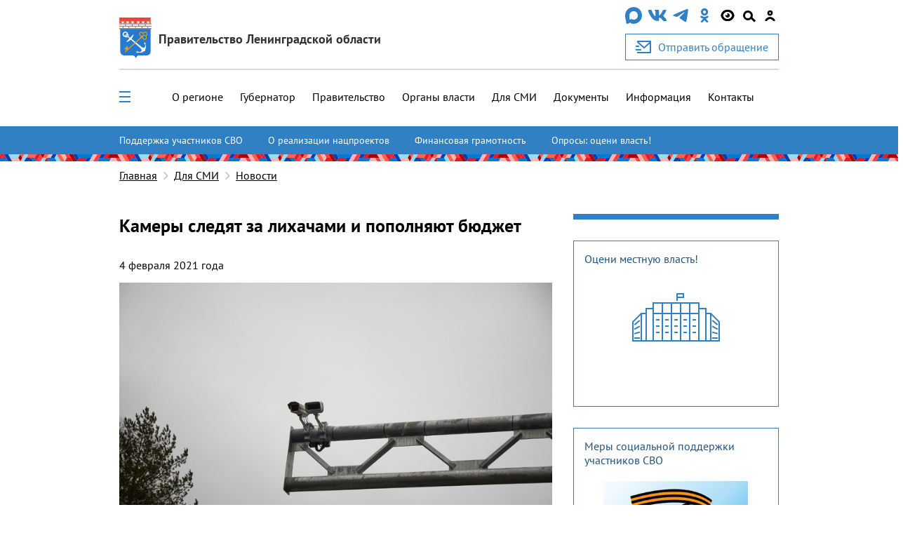

--- FILE ---
content_type: text/html; charset=utf-8
request_url: https://lenobl.ru/ru/dlya-smi/news/33661/
body_size: 17817
content:

<!DOCTYPE html>
<html lang="ru" >
<head>
  <meta http-equiv="Content-Type" content="text/html; charset=utf-8">
  <meta http-equiv="X-UA-Compatible" content="IE=edge">

  
    <meta name="viewport" content="width=device-width, initial-scale=1, user-scalable=0"/>
  

  <meta name="keywords" content="
    [&#39;К&#39;, &#39;а&#39;, &#39;м&#39;, &#39;е&#39;, &#39;р&#39;, &#39;ы&#39;, &#39; &#39;, &#39;с&#39;, &#39;л&#39;, &#39;е&#39;, &#39;д&#39;, &#39;я&#39;, &#39;т&#39;, &#39; &#39;, &#39;з&#39;, &#39;а&#39;, &#39; &#39;, &#39;л&#39;, &#39;и&#39;, &#39;х&#39;, &#39;а&#39;, &#39;ч&#39;, &#39;а&#39;, &#39;м&#39;, &#39;и&#39;, &#39; &#39;, &#39;и&#39;, &#39; &#39;, &#39;п&#39;, &#39;о&#39;, &#39;п&#39;, &#39;о&#39;, &#39;л&#39;, &#39;н&#39;, &#39;я&#39;, &#39;ю&#39;, &#39;т&#39;, &#39; &#39;, &#39;б&#39;, &#39;ю&#39;, &#39;д&#39;, &#39;ж&#39;, &#39;е&#39;, &#39;т&#39;] [&#39;Д&#39;, &#39;л&#39;, &#39;я&#39;, &#39; &#39;, &#39;С&#39;, &#39;М&#39;, &#39;И&#39;]
"/>
  <meta name="description" content="
    Информация о последних событиях и мероприятиях, связанных с Администрацией Ленинградской области
"/>
  <link rel="shortcut icon" href="/static/img/favicon.56dd0d477852.ico"/>

  
    
    <meta property="og:url" content="https://lenobl.ru/ru/dlya-smi/news/33661/"/>
<meta property="og:type" content="article"/>
<meta property="og:title" content="Камеры следят за лихачами и пополняют бюджет"/>
<meta name="twitter:card" content="summary_large_image"/>

    
        <meta name="twitter:description" content="В общей сложности, камеры фото-и видеофиксации нарушений правил движения, расположенные на трассах Ленинградской области, сделали почти два с половиной миллиона …"/>
        <meta property="og:description" content="В общей сложности, камеры фото-и видеофиксации нарушений правил движения, расположенные на трассах Ленинградской области, сделали почти два с половиной миллиона …"/>
    


    <meta name="twitter:image:src" content="https://lenobl.ru/media/news/images/2021/02/04/WhatsApp_Image_2021-02-04_at_12.54.03.jpeg"/>
    <meta property="og:image" content="https://lenobl.ru/media/news/images/2021/02/04/WhatsApp_Image_2021-02-04_at_12.54.03.jpeg"/>



  <meta name="yandex-verification" content="332d7413d82bddcc"/>
  <meta name="sputnik-verification" content="gJmap3pAuLigxvt4"/>
  <meta name="google-site-verification" content="oKPwTlBW4xBEvIToFoWQzo33XcM8PAHWPjcMEyAqtX8"/>

  
    <link href="/static/js/jquery-ui/jquery-ui.f0afdea84832.css" rel="stylesheet" media="all">
    <link href="/static/alo/css/bootstrap.min.52266d6c5059.css" rel="stylesheet" media="all">
    <link href="/static/alo/css/style.669c1de983a0.css" rel="stylesheet" media="all">
    <link href="/static/js/ui/audioplayer/audioplayer.6212eac05c2d.css" rel="stylesheet">
    <link href="/static/alo/css/simpleselect.min.7e65f2696f5d.css" rel="stylesheet" media="all">

  
  <title>
    
    Камеры следят за лихачами и пополняют бюджет

  </title>
  <script type="text/javascript" src="/static/js/jquery-3.3.1.slim.min.a09e13ee94d5.js"></script>
  <script src="/static/js/libs/jquery-1.10.2.min.628072e7212d.js"></script>
  
</head>

<body>


    
    
    
    

    <div class="wrap">

        
            


<header class="alo-navbar" id="alo-navbar">
    

    
        <div class="alo-container alo-container_main">
            <div class="container-fluid h-100">
                <div class="row h-100" data-caption>
                    <div class="d-flex flex-column col-12 h-100 nav-container p-md-0 p-lg-auto">
                        <div class="d-flex justify-content-between align-items-center col-md-12 col-l-12 col-xl-12 p-0 p-sm-0 alo-navbar-title">
                            <div class="col-12 col-sm-12 col-md-7 d-none d-sm-none d-md-flex justify-content-start justify-content-sm-start mt-4 sm:mt-4 md:mt-3 h-100 p-0" data-logo>
                                <a href="/ru" class="alo-navbar-logo d-flex h-100 align-items-center">
                                    
                                        <img class="d-none d-sm-none d-md-block" src="/static/img/alo/gerb.5b476f22c1de.svg" alt="">
                                    
                                    <div class="pl-3 logo-name">
                                        <div class="org org-main">Правительство Ленинградской области</div>
                                    </div>
                                </a>
                            </div>
                            <div class="d-none d-sm-none d-md-flex flex-column">
                                <div class="mb-3 d-md-flex align-items-center justify-content-between social-container__item">
                                    
                                        
                                            
                                              <a href="https://max.ru/lenobladminka" target="_blank" rel="noopener">
                                                <img src="/media/agency/logos/2025/11/05/max-messenger-01.svg" alt="https://max.ru/lenobladminka" class="fix-logo">
                                              </a>
                                            
                                        
                                            
                                              <a href="https://vk.com/club168391573" target="_blank" rel="noopener">
                                                <img src="/static/img/alo/navbar/vk.23d3db70625a.svg" alt="https://vk.com/club168391573" class="fix-logo">
                                              </a>
                                            
                                        
                                            
                                              <a href="https://t.me/lenobladminka" target="_blank" rel="noopener">
                                                <img src="/static/img/alo/navbar/telegram.9c5a5ce011ac.svg" alt="https://t.me/lenobladminka" class="fix-logo">
                                              </a>
                                            
                                        
                                            
                                              <a href="https://ok.ru/group/61748984807600" target="_blank" rel="noopener">
                                                <img src="/static/img/alo/navbar/ok.c3ebf3ee8c7a.svg" alt="https://ok.ru/group/61748984807600" class="fix-logo">
                                              </a>
                                            
                                        
                                    
                                    <div class="d-md-block blind-mode" data-show-simple-version>
                                        <img
                                            class="fix-logo"
                                            src="/static/img/alo/navbar/eye_new2.0ca7fa1ca0b0.svg"
                                            alt=""
                                        >
                                    </div>

                                    <div class="search-toggle" id="search-toggle" data-show-search-field="search-field">
                                        <span class="circle"></span>
                                        <span class="stick"></span>
                                    </div>

                                    
                                      <a href="/user/login/">
                                        <img class="fix-logo" src="/static/img/alo/navbar/user.71301bac0bdd.svg" alt="user-icon" />
                                      </a>
                                    
                                </div>

                                
                                
                                    <a class="btn btn-primary button-secondary d-flex reception-link" href="/ru/reception/">
                                      <img class="mr-3" src="/static/img/alo/appeal.d06c57b23415.svg" alt="">
                                      <span>Отправить обращение</span>
                                    </a>
                                
                            </div>
                        </div>
                        <div class="col-12 d-none d-sm-none d-md-block p-b-0">
                            <hr class="w-100 header-line">
                        </div>
                        <div class="col-12 px-0 d-flex flex-column flex-sm-column flex-md-row flex-l-row flex-xl-row align-items-center justify-content-end justify-content-lg-between h-100 navbar-close left-nav">
                            <ul data-open-none class="col-md-10 col-lg-12 pr-0 d-none d-md-block alo-navbar-menu-main h-100"><li class="margin-sequence-left-main alo-navbar-link"><div class="d-none d-sm-inline-block navbar-close alo-navbar-icon-group navbar-open-close-container"><span
                                                class="alo-navbar-icon_desktop-menu"
                                                id="menu-toggle"
                                                data-show-menu-id="full_menu"
                                                data-open-none
                                            ><span class="header__toggle_element_first"></span><span class="header__toggle_element_second"></span><span class="header__toggle_element_third"></span></span></div></li><li class="margin-sequence-left-main alo-navbar-link"><a
                                               href="/ru/o-regione/">
                                                О регионе
                                            </a></li><li class="margin-sequence-left-main alo-navbar-link"><a
                                               href="/ru/gubernator/">
                                                Губернатор
                                            </a></li><li class="margin-sequence-left-main alo-navbar-link"><a
                                               href="/ru/pravitelstvo-leningradskoj-oblasti/">
                                                Правительство
                                            </a></li><li class="margin-sequence-left-main alo-navbar-link"><a
                                               href="/ru/government/">
                                                Органы власти
                                            </a></li><li class="margin-sequence-left-main alo-navbar-link"><a
                                               href="/ru/dlya-smi/">
                                                Для СМИ
                                            </a></li><li class="margin-sequence-left-main alo-navbar-link"><a
                                               href="/ru/dokumenty/">
                                                Документы
                                            </a></li><li class="margin-sequence-left-main alo-navbar-link"><a
                                               href="/ru/informaciya/">
                                                Информация
                                            </a></li><li class="margin-sequence-left-main alo-navbar-link"><a
                                               href="/ru/kontakty/">
                                                Контакты
                                            </a></li></ul>
                            <div data-close-none class="col-12 search-container d-none" id="search-field">
                                <div class="d-flex align-items-center">
                                    <img class="alo-navbar-icon ml-4"
                                         src="/static/img/alo/navbar/close.6593be38e040.svg"
                                         data-hide-search-field="search-field" alt="">
                                </div>
                            </div>
                            <div data-open-none class="nav-links col-md-2 mt-3 mb-3 p-0 p-sm-0">
                                <div class="alo-nav-buttons d-flex d-sm-flex d-md-none justify-content-between justify-content-sm-between justify-content-md-end justify-content-lg-end justify-content-xl-end">
                                    
                                    
                                        <a class="order-4 order-sm-4 d-flex flex-column align-items-center nav-appeal" href="/ru/reception/">
                                            <img class="d-block d-sm-block d-md-none mobile-logo" src="/static/img/alo/appeal.d06c57b23415.svg" alt="">
                                            <div>Отправить</div>
                                            <div>обращение</div>
                                        </a>
                                    

                                    
                                        <a class="order-3 order-sm-3 gerb" href="/ru">
                                            <img class="d-block d-sm-block d-md-none mobile-logo" src="/static/img/alo/gerb_mob.63295623ff4a.svg" alt="">
                                        </a>
                                    


                                    <div class="d-md-none d-l-none d-xl-none navbar-close alo-navbar-icon-group">
                                        <img class="alo-navbar-icon alo-navbar-icon_menu"
                                             src="/static/img/alo/navbar/burger-menu.6797ebb4c832.svg"
                                             data-show-mobile-menu-id="mobile_full_menu"
                                             data-mobile-menu-title="Меню"
                                             data-open-none
                                             alt="">
                                        <img class="alo-navbar-icon alo-navbar-icon_menu"
                                             src="/static/img/alo/navbar/close.6593be38e040.svg"
                                             data-hide-mobile-menu-id="mobile_full_menu"
                                             data-close-none
                                             alt="">
                                        <div class="ml-auto margin-sequence-icon-left alo-navbar-icon-group d-inline-block d-sm-inline-block d-md-none d-lg-none d-xl-none">
                                            <div class="search-toggle" id="search-toggle"
                                                data-show-search-field="search-field">
                                                <span class="circle"></span>
                                                <span class="stick"></span>
                                            </div>
                                        </div>
                                    </div>
                                </div>
                            </div>
                        </div>
                    </div>
                </div>

                <div class="row h-100 d-none" data-mobile-caption>
                    <div class="col-9 align-self-center mobile-caption">
                        <div class="margin-sequence-left d-none">
                            <i class="fa fa-angle-left alo-angle-base-left margin-sequence-left pl-3 pr-3"
                               aria-hidden="true"
                               data-move-back
                               data-mobile-menu-title="Меню"
                            ></i>
                        </div>
                        <div class="margin-sequence-left">
                            <span data-mobile-caption-title></span>
                        </div>
                    </div>
                    <div class="col-3 align-self-center text-right">
                        <img class="alo-navbar-icon"
                             src="/static/img/alo/navbar/close.6593be38e040.svg"
                             data-hide-mobile-menu-id="mobile_full_menu"
                             alt=""
                        >
                    </div>
                </div>
            </div>
        </div>
        
          <div class="d-flex flex-column">
              <div class="accent-links accent-links_main">
                  <div class="container-fluid position-relative">
                      <button type="button" class="slider-control prev slider-prev-custom">
                          <img src="/static/img/alo/navbar/carousel-prev-btn.75140108cd5e.svg" alt="">
                      </button>
                      <ul>
                          
                              <li class="accent-links_overflow">
                                  <a class="accent-link" href="https://lenobl.ru/support/">Поддержка участников СВО</a>
                              </li>
                          
                              <li class="accent-links_overflow">
                                  <a class="accent-link" href="http://lenobl.ru/ru/informaciya/promo/">О реализации нацпроектов</a>
                              </li>
                          
                              <li class="accent-links_overflow">
                                  <a class="accent-link" href="https://lenobl.ru/fingram/">Финансовая грамотность</a>
                              </li>
                          
                              <li class="accent-links_overflow">
                                  <a class="accent-link" href="https://lenobl.ru/ru/kontakty/interaktivnye-oprosy/">Опросы: оцени власть!</a>
                              </li>
                          
                      </ul>
                      <button type="button" class="slider-control next slider-next-custom">
                          <img src="/static/img/alo/navbar/carousel-next-btn.4195cfccb927.svg" alt="">
                      </button>
                  </div>
              </div>
              <div class="brandbook"></div>
          </div>
        
        <div class="menu-overlay"></div>
        <div class="search-modal">
            <form action="/ru/search/" method="get" class="w-100">
                <label class="w-100">
                    <div class="search-field alo-navbar-search">
                        <div class="input-group container-fluid" id="search-form-modal">
                            <input class="form-control" type="text"
                                   placeholder="Поиск..." name="text"
                                   maxlength="200">
                            <input type="hidden" name="web" value="0"/>
                            <input type="hidden" name="searchid"
                                   value="2330645"/>
                            <button type="submit" class="input-group-addon">
                                <svg width="25px" height="25px" viewBox="0 0 25 25">
                                    <g stroke="none" stroke-width="1" fill="none" fill-rule="evenodd"
                                       transform="translate(-1165.000000, -26.000000)">
                                        <g transform="translate(1165.000000, 26.000000)" fill="#000000">
                                            <path d="M24.5263438,22.3088924 L17.0278438,14.7815913 C18.0823203,13.2605304 18.74625,11.3884555 18.74625,9.36037441 C18.74625,4.21216849 14.5283438,0 9.37312501,0 C4.21790626,0 0,4.21216849 0,9.36037441 C0,14.5085803 4.21790626,18.7207488 9.37312501,18.7207488 C11.4039688,18.7207488 13.2785938,18.0577223 14.8017266,17.0046802 L22.3392813,24.5319813 C22.9641563,25.1560062 23.9405235,25.1560062 24.5653985,24.5319813 C25.1512188,23.9079563 25.1512188,22.8939158 24.5263438,22.3088924 Z M3.124375,9.36037441 C3.124375,5.92823713 5.93631251,3.1201248 9.37312501,3.1201248 C12.8099375,3.1201248 15.621875,5.92823713 15.621875,9.36037441 C15.621875,12.7925117 12.8099375,15.600624 9.37312501,15.600624 C5.93631251,15.600624 3.124375,12.7925117 3.124375,9.36037441 Z"
                                                  id="Shape"></path>
                                        </g>
                                    </g>
                                </svg>
                            </button>
                        </div>
                    </div>
                </label>
            </form>
        </div>
        <div id="sub_menu">
            <div class="alo-navbar-sub-menu hidden" id="full_menu">
                <div class="container-fluid menu-content">
                    <div class="row">
                        
                            <div class="col-12 col-sm-6 col-md-4 col-lg-3">
                                
                                    <h2 class="alo-navbar-sub-menu-title alo-navbar-sub-menu-title_bordered">
                                        <a href="/ru/o-regione/"
                                           class="black-link">О регионе</a>
                                    </h2>

                                    <ul class="alo-navbar-sub-menu-item-list">
                                        
                                            <li class="alo-navbar-sub-menu-item">
                                                <a href="/ru/o-regione/istoriya/"
                                                   class="black-link">История формирования</a>
                                            </li>
                                        
                                            <li class="alo-navbar-sub-menu-item">
                                                <a href="/ru/o-regione/gerb-flag-i-gimn/"
                                                   class="black-link">Официальные символы</a>
                                            </li>
                                        
                                            <li class="alo-navbar-sub-menu-item">
                                                <a href="/ru/o-regione/msu/"
                                                   class="black-link">Административно-территориальное устройство</a>
                                            </li>
                                        
                                            <li class="alo-navbar-sub-menu-item">
                                                <a href="/ru/o-regione/dates/"
                                                   class="black-link">Праздничные дни и памятные даты</a>
                                            </li>
                                        
                                    </ul>
                                
                            </div>
                        
                            <div class="col-12 col-sm-6 col-md-4 col-lg-3">
                                
                                    <h2 class="alo-navbar-sub-menu-title alo-navbar-sub-menu-title_bordered">
                                        <a href="/ru/gubernator/"
                                           class="black-link">Губернатор</a>
                                    </h2>

                                    <ul class="alo-navbar-sub-menu-item-list">
                                        
                                            <li class="alo-navbar-sub-menu-item">
                                                <a href="/ru/gubernator/biografiya/"
                                                   class="black-link">Биография</a>
                                            </li>
                                        
                                            <li class="alo-navbar-sub-menu-item">
                                                <a href="/ru/gubernator/status-i-polnomochiya/"
                                                   class="black-link">Полномочия</a>
                                            </li>
                                        
                                            <li class="alo-navbar-sub-menu-item">
                                                <a href="/ru/gubernator/vystupleniya/"
                                                   class="black-link">Выступления</a>
                                            </li>
                                        
                                            <li class="alo-navbar-sub-menu-item">
                                                <a href="/ru/gubernator/sovety-i-komissii/"
                                                   class="black-link">Советы и комиссии</a>
                                            </li>
                                        
                                            <li class="alo-navbar-sub-menu-item">
                                                <a href="/ru/gubernator/dolzhnostnoj-znak/"
                                                   class="black-link">Должностной знак</a>
                                            </li>
                                        
                                            <li class="alo-navbar-sub-menu-item">
                                                <a href="/ru/gubernator/portrety-gubernatora/"
                                                   class="black-link">Портретные фото</a>
                                            </li>
                                        
                                    </ul>
                                
                            </div>
                        
                            <div class="col-12 col-sm-6 col-md-4 col-lg-3">
                                
                                    <h2 class="alo-navbar-sub-menu-title alo-navbar-sub-menu-title_bordered">
                                        <a href="/ru/pravitelstvo-leningradskoj-oblasti/"
                                           class="black-link">Правительство</a>
                                    </h2>

                                    <ul class="alo-navbar-sub-menu-item-list">
                                        
                                            <li class="alo-navbar-sub-menu-item">
                                                <a href="/ru/pravitelstvo-leningradskoj-oblasti/pravovye-osnovy-deyatelnosti-pravitelstva/"
                                                   class="black-link">Полномочия</a>
                                            </li>
                                        
                                            <li class="alo-navbar-sub-menu-item">
                                                <a href="/ru/pravitelstvo-leningradskoj-oblasti/podvedomstvennye-organizacii/"
                                                   class="black-link">Подведомственные организации</a>
                                            </li>
                                        
                                            <li class="alo-navbar-sub-menu-item">
                                                <a href="https://reestr-is.lenobl.ru/registry/public/systems/list"
                                                   class="black-link">Информационные системы</a>
                                            </li>
                                        
                                            <li class="alo-navbar-sub-menu-item">
                                                <a href="/ru/pravitelstvo-leningradskoj-oblasti/ezhegodnye-otchety/"
                                                   class="black-link">Ежегодные отчеты</a>
                                            </li>
                                        
                                            <li class="alo-navbar-sub-menu-item">
                                                <a href="/ru/pravitelstvo-leningradskoj-oblasti/plany/"
                                                   class="black-link">Планы</a>
                                            </li>
                                        
                                            <li class="alo-navbar-sub-menu-item">
                                                <a href="/ru/pravitelstvo-leningradskoj-oblasti/mezhdunarodnoe-sotrudnichestvo/"
                                                   class="black-link">Международное сотрудничество</a>
                                            </li>
                                        
                                            <li class="alo-navbar-sub-menu-item">
                                                <a href="/ru/pravitelstvo-leningradskoj-oblasti/sredstva-massovoj-informacii/"
                                                   class="black-link">Учрежденные СМИ</a>
                                            </li>
                                        
                                    </ul>
                                
                            </div>
                        
                            <div class="col-12 col-sm-6 col-md-4 col-lg-3">
                                
                                    <h2 class="alo-navbar-sub-menu-title alo-navbar-sub-menu-title_bordered">
                                        <a href="/ru/government/"
                                           class="black-link">Органы власти</a>
                                    </h2>

                                    <ul class="alo-navbar-sub-menu-item-list">
                                        
                                            <li class="alo-navbar-sub-menu-item">
                                                <a href="/ru/government/upolnomochennye/"
                                                   class="black-link">Уполномоченные</a>
                                            </li>
                                        
                                            <li class="alo-navbar-sub-menu-item">
                                                <a href="/ru/government/reestr-akkauntov/"
                                                   class="black-link">Официальные страницы в соц. сетях</a>
                                            </li>
                                        
                                    </ul>
                                
                            </div>
                        
                            <div class="col-12 col-sm-6 col-md-4 col-lg-3">
                                
                                    <h2 class="alo-navbar-sub-menu-title alo-navbar-sub-menu-title_bordered">
                                        <a href="/ru/dlya-smi/"
                                           class="black-link">Для СМИ</a>
                                    </h2>

                                    <ul class="alo-navbar-sub-menu-item-list">
                                        
                                            <li class="alo-navbar-sub-menu-item">
                                                <a href="/ru/dlya-smi/news/"
                                                   class="black-link">Новости</a>
                                            </li>
                                        
                                            <li class="alo-navbar-sub-menu-item">
                                                <a href="/ru/dlya-smi/announces/"
                                                   class="black-link">Анонсы</a>
                                            </li>
                                        
                                            <li class="alo-navbar-sub-menu-item">
                                                <a href="/ru/dlya-smi/photo/"
                                                   class="black-link">Фотоархив</a>
                                            </li>
                                        
                                            <li class="alo-navbar-sub-menu-item">
                                                <a href="/ru/dlya-smi/digests/"
                                                   class="black-link">Дайджесты</a>
                                            </li>
                                        
                                            <li class="alo-navbar-sub-menu-item">
                                                <a href="/ru/dlya-smi/comments/"
                                                   class="black-link">Комментарии</a>
                                            </li>
                                        
                                            <li class="alo-navbar-sub-menu-item">
                                                <a href="/ru/dlya-smi/accreditation/"
                                                   class="black-link">Аккредитация</a>
                                            </li>
                                        
                                            <li class="alo-navbar-sub-menu-item">
                                                <a href="/ru/dlya-smi/application_forms/"
                                                   class="black-link">Форма аккредитации на мероприятие</a>
                                            </li>
                                        
                                            <li class="alo-navbar-sub-menu-item">
                                                <a href="/ru/dlya-smi/news-digest/"
                                                   class="black-link">Дайджест новостей</a>
                                            </li>
                                        
                                            <li class="alo-navbar-sub-menu-item">
                                                <a href="/ru/dlya-smi/info/"
                                                   class="black-link">Актуальная информация</a>
                                            </li>
                                        
                                    </ul>
                                
                            </div>
                        
                            <div class="col-12 col-sm-6 col-md-4 col-lg-3">
                                
                                    <h2 class="alo-navbar-sub-menu-title alo-navbar-sub-menu-title_bordered">
                                        <a href="/ru/dokumenty/"
                                           class="black-link">Документы</a>
                                    </h2>

                                    <ul class="alo-navbar-sub-menu-item-list">
                                        
                                            <li class="alo-navbar-sub-menu-item">
                                                <a href="/ru/dokumenty/ustav-leningradskoj-oblasti/"
                                                   class="black-link">Устав региона</a>
                                            </li>
                                        
                                            <li class="alo-navbar-sub-menu-item">
                                                <a href="/ru/dokumenty/pa/"
                                                   class="black-link">Правовые акты Ленинградской области</a>
                                            </li>
                                        
                                            <li class="alo-navbar-sub-menu-item">
                                                <a href="/ru/dokumenty/obzor-pravoprimenitelnoj-praktiki-pravovyh-aktov/"
                                                   class="black-link">Обзоры правоприменительной практики правовых актов</a>
                                            </li>
                                        
                                            <li class="alo-navbar-sub-menu-item">
                                                <a href="/ru/dokumenty/zakonodatelnye-iniciativy/"
                                                   class="black-link">Законодательные инициативы</a>
                                            </li>
                                        
                                            <li class="alo-navbar-sub-menu-item">
                                                <a href="/ru/dokumenty/osparivanie-reshenij-prinyatyh-gosudarstvennoj-vlastyu/"
                                                   class="black-link">Порядок оспаривания решений</a>
                                            </li>
                                        
                                            <li class="alo-navbar-sub-menu-item">
                                                <a href="/ru/dokumenty/formy-dokumentov/"
                                                   class="black-link">Формы обращений, заявлений и иных документов</a>
                                            </li>
                                        
                                            <li class="alo-navbar-sub-menu-item">
                                                <a href="/ru/dokumenty/perechen-obektov-v-otnoshenii-kotoryh-planiruetsya-zaklyuchenie-munici/"
                                                   class="black-link">Концессионные соглашения</a>
                                            </li>
                                        
                                            <li class="alo-navbar-sub-menu-item">
                                                <a href="/ru/dokumenty/prokuratura-leningradskoj-oblasti-razyasnyaet/"
                                                   class="black-link">Прокуратура разъясняет</a>
                                            </li>
                                        
                                            <li class="alo-navbar-sub-menu-item">
                                                <a href="/ru/dokumenty/info/"
                                                   class="black-link">Извещения</a>
                                            </li>
                                        
                                    </ul>
                                
                            </div>
                        
                            <div class="col-12 col-sm-6 col-md-4 col-lg-3">
                                
                                    <h2 class="alo-navbar-sub-menu-title alo-navbar-sub-menu-title_bordered">
                                        <a href="/ru/informaciya/"
                                           class="black-link">Информация</a>
                                    </h2>

                                    <ul class="alo-navbar-sub-menu-item-list">
                                        
                                            <li class="alo-navbar-sub-menu-item">
                                                <a href="/ru/informaciya/monitoring-effektivnosti-deyatelnosti-organov-msu/"
                                                   class="black-link">Мониторинг эффективности органов МСУ</a>
                                            </li>
                                        
                                            <li class="alo-navbar-sub-menu-item">
                                                <a href="/ru/informaciya/rating47/"
                                                   class="black-link">Рейтинг 47</a>
                                            </li>
                                        
                                            <li class="alo-navbar-sub-menu-item">
                                                <a href="/ru/informaciya/ispolnenie-byudzheta/"
                                                   class="black-link">Исполнение бюджета</a>
                                            </li>
                                        
                                            <li class="alo-navbar-sub-menu-item">
                                                <a href="https://monitoring.lenreg.ru/pokazateli-razvitiya-regiona/"
                                                   class="black-link">Статистика</a>
                                            </li>
                                        
                                            <li class="alo-navbar-sub-menu-item">
                                                <a href="/ru/informaciya/zashita-ot-chrezvychajnyh-situacij/"
                                                   class="black-link">Защита от ЧС</a>
                                            </li>
                                        
                                            <li class="alo-navbar-sub-menu-item">
                                                <a href="/ru/informaciya/perechen-potrebitelej-v-otnoshenii-kotoryh-garantiruyushimi-postavshik/"
                                                   class="black-link">Перечень потребителей-должников</a>
                                            </li>
                                        
                                            <li class="alo-navbar-sub-menu-item">
                                                <a href="/ru/informaciya/edinyj-perechen-gosudarstvennogo-i-municipalnogo-imushestva-leningrads/"
                                                   class="black-link">Единый перечень имущества для предоставления в аренду</a>
                                            </li>
                                        
                                            <li class="alo-navbar-sub-menu-item">
                                                <a href="/ru/informaciya/min_zp/"
                                                   class="black-link">Работодателям Ленинградской области</a>
                                            </li>
                                        
                                            <li class="alo-navbar-sub-menu-item">
                                                <a href="/ru/informaciya/oruzhie/"
                                                   class="black-link">Оружие: хранение, приобретение, лицензия</a>
                                            </li>
                                        
                                            <li class="alo-navbar-sub-menu-item">
                                                <a href="/ru/informaciya/monitoring-tek/"
                                                   class="black-link">Мониторинг разработки и утверждения схем теплоснабжения муниципальных образований Ленинградской области</a>
                                            </li>
                                        
                                            <li class="alo-navbar-sub-menu-item">
                                                <a href="/ru/informaciya/kreativ/"
                                                   class="black-link">Поддержка в сфере креативных (творческих) индустрий</a>
                                            </li>
                                        
                                    </ul>
                                
                            </div>
                        
                            <div class="col-12 col-sm-6 col-md-4 col-lg-3">
                                
                                    <h2 class="alo-navbar-sub-menu-title alo-navbar-sub-menu-title_bordered">
                                        <a href="/ru/kontakty/"
                                           class="black-link">Контакты</a>
                                    </h2>

                                    <ul class="alo-navbar-sub-menu-item-list">
                                        
                                            <li class="alo-navbar-sub-menu-item">
                                                <a href="/ru/kontakty/telefony-dezhurnyh-sluzhb-dlya-ekstrennyh-sluchaev/"
                                                   class="black-link">Экстренные телефоны</a>
                                            </li>
                                        
                                            <li class="alo-navbar-sub-menu-item">
                                                <a href="/ru/kontakty/interaktivnye-oprosy/"
                                                   class="black-link">Опросы</a>
                                            </li>
                                        
                                            <li class="alo-navbar-sub-menu-item">
                                                <a href="/ru/kontakty/telefony-organov-gos-vlasti-i-msu-lenoblasti/"
                                                   class="black-link">Телефонный справочник</a>
                                            </li>
                                        
                                            <li class="alo-navbar-sub-menu-item">
                                                <a href="/ru/kontakty/vnimanie-rozysk/"
                                                   class="black-link">Поиск пропавших лиц</a>
                                            </li>
                                        
                                            <li class="alo-navbar-sub-menu-item">
                                                <a href="/ru/kontakty/o-portale/"
                                                   class="black-link">О портале</a>
                                            </li>
                                        
                                            <li class="alo-navbar-sub-menu-item">
                                                <a href="/ru/kontakty/priemnaya-grazhdan-pravitelstva-leningradskoj-oblasti/"
                                                   class="black-link">О приеме граждан</a>
                                            </li>
                                        
                                    </ul>
                                
                            </div>
                        
                    </div>
                </div>
            </div>

            <noindex>
                <ul class="hidden mobile-menu" id="mobile_full_menu" data-mobile-menu>
                    
                        <li>
                            <div class="mobile-menu-item d-flex align-items-center justify-content-between">
                                
                                    <a href="/ru/o-regione/"
                                       class="mobile-link">О регионе</a>
                                    <i class="fa fa-angle-right alo-angle-right"
                                       aria-hidden="true"
                                       data-move-next
                                       data-mobile-menu-title="О регионе"
                                    ></i>
                                
                            </div>
                            
                                

    <ul class="mobile-sub-menu">
        
            <li>
                <div class="mobile-menu-item sub-menu d-flex align-items-center justify-content-between">
                    <a class="mobile-link" href="/ru/o-regione/istoriya/">
                        История формирования
                    </a>
                    
                </div>
                

    <ul class="mobile-sub-menu">
        
    </ul>


            </li>
        
            <li>
                <div class="mobile-menu-item sub-menu d-flex align-items-center justify-content-between">
                    <a class="mobile-link" href="/ru/o-regione/gerb-flag-i-gimn/">
                        Официальные символы
                    </a>
                    
                </div>
                

    <ul class="mobile-sub-menu">
        
    </ul>


            </li>
        
            <li>
                <div class="mobile-menu-item sub-menu d-flex align-items-center justify-content-between">
                    <a class="mobile-link" href="/ru/o-regione/msu/">
                        Административно-территориальное устройство
                    </a>
                    
                        <i class="fa fa-angle-right alo-angle-right"
                           aria-hidden="true"
                           data-move-next
                           data-mobile-menu-title="Административно-территориальное устройство"
                        ></i>
                    
                </div>
                

    <ul class="mobile-sub-menu">
        
            <li>
                <div class="mobile-menu-item sub-menu d-flex align-items-center justify-content-between">
                    <a class="mobile-link" href="/ru/o-regione/msu/boksitogorskij/">
                        Бокситогорский муниципальный район
                    </a>
                    
                </div>
                

    <ul class="mobile-sub-menu">
        
    </ul>


            </li>
        
            <li>
                <div class="mobile-menu-item sub-menu d-flex align-items-center justify-content-between">
                    <a class="mobile-link" href="/ru/o-regione/msu/volosovskij/">
                        Волосовский муниципальный район
                    </a>
                    
                </div>
                

    <ul class="mobile-sub-menu">
        
    </ul>


            </li>
        
            <li>
                <div class="mobile-menu-item sub-menu d-flex align-items-center justify-content-between">
                    <a class="mobile-link" href="/ru/o-regione/msu/volhovskij/">
                        Волховский муниципальный район
                    </a>
                    
                </div>
                

    <ul class="mobile-sub-menu">
        
    </ul>


            </li>
        
            <li>
                <div class="mobile-menu-item sub-menu d-flex align-items-center justify-content-between">
                    <a class="mobile-link" href="/ru/o-regione/msu/vsevolozhskij/">
                        Всеволожский муниципальный район
                    </a>
                    
                </div>
                

    <ul class="mobile-sub-menu">
        
    </ul>


            </li>
        
            <li>
                <div class="mobile-menu-item sub-menu d-flex align-items-center justify-content-between">
                    <a class="mobile-link" href="/ru/o-regione/msu/vyborgskij/">
                        Выборгский муниципальный район
                    </a>
                    
                </div>
                

    <ul class="mobile-sub-menu">
        
    </ul>


            </li>
        
            <li>
                <div class="mobile-menu-item sub-menu d-flex align-items-center justify-content-between">
                    <a class="mobile-link" href="/ru/o-regione/msu/gatchinskij/">
                        Гатчинский муниципальный округ
                    </a>
                    
                </div>
                

    <ul class="mobile-sub-menu">
        
    </ul>


            </li>
        
            <li>
                <div class="mobile-menu-item sub-menu d-flex align-items-center justify-content-between">
                    <a class="mobile-link" href="/ru/o-regione/msu/kingiseppskij/">
                        Кингисеппский муниципальный район
                    </a>
                    
                </div>
                

    <ul class="mobile-sub-menu">
        
    </ul>


            </li>
        
            <li>
                <div class="mobile-menu-item sub-menu d-flex align-items-center justify-content-between">
                    <a class="mobile-link" href="/ru/o-regione/msu/kirishskij/">
                        Киришский муниципальный район
                    </a>
                    
                </div>
                

    <ul class="mobile-sub-menu">
        
    </ul>


            </li>
        
            <li>
                <div class="mobile-menu-item sub-menu d-flex align-items-center justify-content-between">
                    <a class="mobile-link" href="/ru/o-regione/msu/lodejnopolskij/">
                        Лодейнопольский муниципальный район
                    </a>
                    
                </div>
                

    <ul class="mobile-sub-menu">
        
    </ul>


            </li>
        
            <li>
                <div class="mobile-menu-item sub-menu d-flex align-items-center justify-content-between">
                    <a class="mobile-link" href="/ru/o-regione/msu/kirovskij/">
                        Кировский муниципальный район
                    </a>
                    
                </div>
                

    <ul class="mobile-sub-menu">
        
    </ul>


            </li>
        
            <li>
                <div class="mobile-menu-item sub-menu d-flex align-items-center justify-content-between">
                    <a class="mobile-link" href="/ru/o-regione/msu/lomonosovskij/">
                        Ломоносовский муниципальный район
                    </a>
                    
                </div>
                

    <ul class="mobile-sub-menu">
        
    </ul>


            </li>
        
            <li>
                <div class="mobile-menu-item sub-menu d-flex align-items-center justify-content-between">
                    <a class="mobile-link" href="/ru/o-regione/msu/luzhskij/">
                        Лужский муниципальный район
                    </a>
                    
                </div>
                

    <ul class="mobile-sub-menu">
        
    </ul>


            </li>
        
            <li>
                <div class="mobile-menu-item sub-menu d-flex align-items-center justify-content-between">
                    <a class="mobile-link" href="/ru/o-regione/msu/podporozhskij/">
                        Подпорожский муниципальный район
                    </a>
                    
                </div>
                

    <ul class="mobile-sub-menu">
        
    </ul>


            </li>
        
            <li>
                <div class="mobile-menu-item sub-menu d-flex align-items-center justify-content-between">
                    <a class="mobile-link" href="/ru/o-regione/msu/priozerskij/">
                        Приозерский муниципальный район
                    </a>
                    
                </div>
                

    <ul class="mobile-sub-menu">
        
    </ul>


            </li>
        
            <li>
                <div class="mobile-menu-item sub-menu d-flex align-items-center justify-content-between">
                    <a class="mobile-link" href="/ru/o-regione/msu/slancevskij/">
                        Сланцевский муниципальный район
                    </a>
                    
                </div>
                

    <ul class="mobile-sub-menu">
        
    </ul>


            </li>
        
            <li>
                <div class="mobile-menu-item sub-menu d-flex align-items-center justify-content-between">
                    <a class="mobile-link" href="/ru/o-regione/msu/sosnovoborskij/">
                        Сосновоборский городской округ
                    </a>
                    
                </div>
                

    <ul class="mobile-sub-menu">
        
    </ul>


            </li>
        
            <li>
                <div class="mobile-menu-item sub-menu d-flex align-items-center justify-content-between">
                    <a class="mobile-link" href="/ru/o-regione/msu/tihvinskij/">
                        Тихвинский муниципальный район
                    </a>
                    
                </div>
                

    <ul class="mobile-sub-menu">
        
    </ul>


            </li>
        
            <li>
                <div class="mobile-menu-item sub-menu d-flex align-items-center justify-content-between">
                    <a class="mobile-link" href="/ru/o-regione/msu/tosnenskij/">
                        Тосненский муниципальный район
                    </a>
                    
                </div>
                

    <ul class="mobile-sub-menu">
        
    </ul>


            </li>
        
    </ul>


            </li>
        
            <li>
                <div class="mobile-menu-item sub-menu d-flex align-items-center justify-content-between">
                    <a class="mobile-link" href="/ru/o-regione/dates/">
                        Праздничные дни и памятные даты
                    </a>
                    
                </div>
                

    <ul class="mobile-sub-menu">
        
    </ul>


            </li>
        
    </ul>


                            
                        </li>
                    
                        <li>
                            <div class="mobile-menu-item d-flex align-items-center justify-content-between">
                                
                                    <a href="/ru/gubernator/"
                                       class="mobile-link">Губернатор</a>
                                    <i class="fa fa-angle-right alo-angle-right"
                                       aria-hidden="true"
                                       data-move-next
                                       data-mobile-menu-title="Губернатор"
                                    ></i>
                                
                            </div>
                            
                                

    <ul class="mobile-sub-menu">
        
            <li>
                <div class="mobile-menu-item sub-menu d-flex align-items-center justify-content-between">
                    <a class="mobile-link" href="/ru/gubernator/biografiya/">
                        Биография
                    </a>
                    
                </div>
                

    <ul class="mobile-sub-menu">
        
    </ul>


            </li>
        
            <li>
                <div class="mobile-menu-item sub-menu d-flex align-items-center justify-content-between">
                    <a class="mobile-link" href="/ru/gubernator/status-i-polnomochiya/">
                        Полномочия
                    </a>
                    
                </div>
                

    <ul class="mobile-sub-menu">
        
    </ul>


            </li>
        
            <li>
                <div class="mobile-menu-item sub-menu d-flex align-items-center justify-content-between">
                    <a class="mobile-link" href="/ru/gubernator/vystupleniya/">
                        Выступления
                    </a>
                    
                </div>
                

    <ul class="mobile-sub-menu">
        
    </ul>


            </li>
        
            <li>
                <div class="mobile-menu-item sub-menu d-flex align-items-center justify-content-between">
                    <a class="mobile-link" href="/ru/gubernator/sovety-i-komissii/">
                        Советы и комиссии
                    </a>
                    
                </div>
                

    <ul class="mobile-sub-menu">
        
    </ul>


            </li>
        
            <li>
                <div class="mobile-menu-item sub-menu d-flex align-items-center justify-content-between">
                    <a class="mobile-link" href="/ru/gubernator/dolzhnostnoj-znak/">
                        Должностной знак
                    </a>
                    
                </div>
                

    <ul class="mobile-sub-menu">
        
    </ul>


            </li>
        
            <li>
                <div class="mobile-menu-item sub-menu d-flex align-items-center justify-content-between">
                    <a class="mobile-link" href="/ru/gubernator/portrety-gubernatora/">
                        Портретные фото
                    </a>
                    
                </div>
                

    <ul class="mobile-sub-menu">
        
    </ul>


            </li>
        
    </ul>


                            
                        </li>
                    
                        <li>
                            <div class="mobile-menu-item d-flex align-items-center justify-content-between">
                                
                                    <a href="/ru/pravitelstvo-leningradskoj-oblasti/"
                                       class="mobile-link">Правительство</a>
                                    <i class="fa fa-angle-right alo-angle-right"
                                       aria-hidden="true"
                                       data-move-next
                                       data-mobile-menu-title="Правительство"
                                    ></i>
                                
                            </div>
                            
                                

    <ul class="mobile-sub-menu">
        
            <li>
                <div class="mobile-menu-item sub-menu d-flex align-items-center justify-content-between">
                    <a class="mobile-link" href="/ru/pravitelstvo-leningradskoj-oblasti/pravovye-osnovy-deyatelnosti-pravitelstva/">
                        Полномочия
                    </a>
                    
                </div>
                

    <ul class="mobile-sub-menu">
        
    </ul>


            </li>
        
            <li>
                <div class="mobile-menu-item sub-menu d-flex align-items-center justify-content-between">
                    <a class="mobile-link" href="/ru/pravitelstvo-leningradskoj-oblasti/podvedomstvennye-organizacii/">
                        Подведомственные организации
                    </a>
                    
                </div>
                

    <ul class="mobile-sub-menu">
        
    </ul>


            </li>
        
            <li>
                <div class="mobile-menu-item sub-menu d-flex align-items-center justify-content-between">
                    <a class="mobile-link" href="https://reestr-is.lenobl.ru/registry/public/systems/list">
                        Информационные системы
                    </a>
                    
                </div>
                

    <ul class="mobile-sub-menu">
        
    </ul>


            </li>
        
            <li>
                <div class="mobile-menu-item sub-menu d-flex align-items-center justify-content-between">
                    <a class="mobile-link" href="/ru/pravitelstvo-leningradskoj-oblasti/ezhegodnye-otchety/">
                        Ежегодные отчеты
                    </a>
                    
                </div>
                

    <ul class="mobile-sub-menu">
        
    </ul>


            </li>
        
            <li>
                <div class="mobile-menu-item sub-menu d-flex align-items-center justify-content-between">
                    <a class="mobile-link" href="/ru/pravitelstvo-leningradskoj-oblasti/plany/">
                        Планы
                    </a>
                    
                </div>
                

    <ul class="mobile-sub-menu">
        
    </ul>


            </li>
        
            <li>
                <div class="mobile-menu-item sub-menu d-flex align-items-center justify-content-between">
                    <a class="mobile-link" href="/ru/pravitelstvo-leningradskoj-oblasti/mezhdunarodnoe-sotrudnichestvo/">
                        Международное сотрудничество
                    </a>
                    
                </div>
                

    <ul class="mobile-sub-menu">
        
    </ul>


            </li>
        
            <li>
                <div class="mobile-menu-item sub-menu d-flex align-items-center justify-content-between">
                    <a class="mobile-link" href="/ru/pravitelstvo-leningradskoj-oblasti/sredstva-massovoj-informacii/">
                        Учрежденные СМИ
                    </a>
                    
                </div>
                

    <ul class="mobile-sub-menu">
        
    </ul>


            </li>
        
    </ul>


                            
                        </li>
                    
                        <li>
                            <div class="mobile-menu-item d-flex align-items-center justify-content-between">
                                
                                    <a href="/ru/government/"
                                       class="mobile-link">Органы власти</a>
                                    <i class="fa fa-angle-right alo-angle-right"
                                       aria-hidden="true"
                                       data-move-next
                                       data-mobile-menu-title="Органы власти"
                                    ></i>
                                
                            </div>
                            
                                

    <ul class="mobile-sub-menu">
        
            <li>
                <div class="mobile-menu-item sub-menu d-flex align-items-center justify-content-between">
                    <a class="mobile-link" href="/ru/government/upolnomochennye/">
                        Уполномоченные
                    </a>
                    
                </div>
                

    <ul class="mobile-sub-menu">
        
    </ul>


            </li>
        
            <li>
                <div class="mobile-menu-item sub-menu d-flex align-items-center justify-content-between">
                    <a class="mobile-link" href="/ru/government/reestr-akkauntov/">
                        Официальные страницы в соц. сетях
                    </a>
                    
                </div>
                

    <ul class="mobile-sub-menu">
        
    </ul>


            </li>
        
    </ul>


                            
                        </li>
                    
                        <li>
                            <div class="mobile-menu-item d-flex align-items-center justify-content-between">
                                
                                    <a href="/ru/dlya-smi/"
                                       class="mobile-link">Для СМИ</a>
                                    <i class="fa fa-angle-right alo-angle-right"
                                       aria-hidden="true"
                                       data-move-next
                                       data-mobile-menu-title="Для СМИ"
                                    ></i>
                                
                            </div>
                            
                                

    <ul class="mobile-sub-menu">
        
            <li>
                <div class="mobile-menu-item sub-menu d-flex align-items-center justify-content-between">
                    <a class="mobile-link" href="/ru/dlya-smi/news/">
                        Новости
                    </a>
                    
                </div>
                

    <ul class="mobile-sub-menu">
        
    </ul>


            </li>
        
            <li>
                <div class="mobile-menu-item sub-menu d-flex align-items-center justify-content-between">
                    <a class="mobile-link" href="/ru/dlya-smi/announces/">
                        Анонсы
                    </a>
                    
                </div>
                

    <ul class="mobile-sub-menu">
        
    </ul>


            </li>
        
            <li>
                <div class="mobile-menu-item sub-menu d-flex align-items-center justify-content-between">
                    <a class="mobile-link" href="/ru/dlya-smi/photo/">
                        Фотоархив
                    </a>
                    
                </div>
                

    <ul class="mobile-sub-menu">
        
    </ul>


            </li>
        
            <li>
                <div class="mobile-menu-item sub-menu d-flex align-items-center justify-content-between">
                    <a class="mobile-link" href="/ru/dlya-smi/digests/">
                        Дайджесты
                    </a>
                    
                </div>
                

    <ul class="mobile-sub-menu">
        
    </ul>


            </li>
        
            <li>
                <div class="mobile-menu-item sub-menu d-flex align-items-center justify-content-between">
                    <a class="mobile-link" href="/ru/dlya-smi/comments/">
                        Комментарии
                    </a>
                    
                </div>
                

    <ul class="mobile-sub-menu">
        
    </ul>


            </li>
        
            <li>
                <div class="mobile-menu-item sub-menu d-flex align-items-center justify-content-between">
                    <a class="mobile-link" href="/ru/dlya-smi/accreditation/">
                        Аккредитация
                    </a>
                    
                        <i class="fa fa-angle-right alo-angle-right"
                           aria-hidden="true"
                           data-move-next
                           data-mobile-menu-title="Аккредитация"
                        ></i>
                    
                </div>
                

    <ul class="mobile-sub-menu">
        
            <li>
                <div class="mobile-menu-item sub-menu d-flex align-items-center justify-content-between">
                    <a class="mobile-link" href="/ru/dlya-smi/accreditation/accredit/">
                        Форма аккредитации
                    </a>
                    
                </div>
                

    <ul class="mobile-sub-menu">
        
    </ul>


            </li>
        
    </ul>


            </li>
        
            <li>
                <div class="mobile-menu-item sub-menu d-flex align-items-center justify-content-between">
                    <a class="mobile-link" href="/ru/dlya-smi/application_forms/">
                        Форма аккредитации на мероприятие
                    </a>
                    
                </div>
                

    <ul class="mobile-sub-menu">
        
    </ul>


            </li>
        
            <li>
                <div class="mobile-menu-item sub-menu d-flex align-items-center justify-content-between">
                    <a class="mobile-link" href="/ru/dlya-smi/news-digest/">
                        Дайджест новостей
                    </a>
                    
                </div>
                

    <ul class="mobile-sub-menu">
        
    </ul>


            </li>
        
            <li>
                <div class="mobile-menu-item sub-menu d-flex align-items-center justify-content-between">
                    <a class="mobile-link" href="/ru/dlya-smi/info/">
                        Актуальная информация
                    </a>
                    
                </div>
                

    <ul class="mobile-sub-menu">
        
    </ul>


            </li>
        
    </ul>


                            
                        </li>
                    
                        <li>
                            <div class="mobile-menu-item d-flex align-items-center justify-content-between">
                                
                                    <a href="/ru/dokumenty/"
                                       class="mobile-link">Документы</a>
                                    <i class="fa fa-angle-right alo-angle-right"
                                       aria-hidden="true"
                                       data-move-next
                                       data-mobile-menu-title="Документы"
                                    ></i>
                                
                            </div>
                            
                                

    <ul class="mobile-sub-menu">
        
            <li>
                <div class="mobile-menu-item sub-menu d-flex align-items-center justify-content-between">
                    <a class="mobile-link" href="/ru/dokumenty/ustav-leningradskoj-oblasti/">
                        Устав региона
                    </a>
                    
                </div>
                

    <ul class="mobile-sub-menu">
        
    </ul>


            </li>
        
            <li>
                <div class="mobile-menu-item sub-menu d-flex align-items-center justify-content-between">
                    <a class="mobile-link" href="/ru/dokumenty/pa/">
                        Правовые акты Ленинградской области
                    </a>
                    
                </div>
                

    <ul class="mobile-sub-menu">
        
    </ul>


            </li>
        
            <li>
                <div class="mobile-menu-item sub-menu d-flex align-items-center justify-content-between">
                    <a class="mobile-link" href="/ru/dokumenty/obzor-pravoprimenitelnoj-praktiki-pravovyh-aktov/">
                        Обзоры правоприменительной практики правовых актов
                    </a>
                    
                        <i class="fa fa-angle-right alo-angle-right"
                           aria-hidden="true"
                           data-move-next
                           data-mobile-menu-title="Обзоры правоприменительной практики правовых актов"
                        ></i>
                    
                </div>
                

    <ul class="mobile-sub-menu">
        
            <li>
                <div class="mobile-menu-item sub-menu d-flex align-items-center justify-content-between">
                    <a class="mobile-link" href="/ru/dokumenty/obzor-pravoprimenitelnoj-praktiki-pravovyh-aktov/obzory-pravoprimenitelnoj-praktiki-nenormativnyh-pravovyh-aktov/">
                        Обзоры решений судов об обжаловании ненормативных правовых актов Ленинградской области
                    </a>
                    
                        <i class="fa fa-angle-right alo-angle-right"
                           aria-hidden="true"
                           data-move-next
                           data-mobile-menu-title="Обзоры решений судов об обжаловании ненормативных правовых актов Ленинградской области"
                        ></i>
                    
                </div>
                

    <ul class="mobile-sub-menu">
        
            <li>
                <div class="mobile-menu-item sub-menu d-flex align-items-center justify-content-between">
                    <a class="mobile-link" href="/ru/dokumenty/obzor-pravoprimenitelnoj-praktiki-pravovyh-aktov/obzory-pravoprimenitelnoj-praktiki-nenormativnyh-pravovyh-aktov/2025-god/">
                        2025 год
                    </a>
                    
                        <i class="fa fa-angle-right alo-angle-right"
                           aria-hidden="true"
                           data-move-next
                           data-mobile-menu-title="2025 год"
                        ></i>
                    
                </div>
                

    <ul class="mobile-sub-menu">
        
            <li>
                <div class="mobile-menu-item sub-menu d-flex align-items-center justify-content-between">
                    <a class="mobile-link" href="/ru/dokumenty/obzor-pravoprimenitelnoj-praktiki-pravovyh-aktov/obzory-pravoprimenitelnoj-praktiki-nenormativnyh-pravovyh-aktov/2025-god/1_2025/">
                        I квартал 2025 года
                    </a>
                    
                </div>
                

    <ul class="mobile-sub-menu">
        
    </ul>


            </li>
        
            <li>
                <div class="mobile-menu-item sub-menu d-flex align-items-center justify-content-between">
                    <a class="mobile-link" href="/ru/dokumenty/obzor-pravoprimenitelnoj-praktiki-pravovyh-aktov/obzory-pravoprimenitelnoj-praktiki-nenormativnyh-pravovyh-aktov/2025-god/2_2025/">
                        II квартал 2025 года
                    </a>
                    
                </div>
                

    <ul class="mobile-sub-menu">
        
    </ul>


            </li>
        
            <li>
                <div class="mobile-menu-item sub-menu d-flex align-items-center justify-content-between">
                    <a class="mobile-link" href="/ru/dokumenty/obzor-pravoprimenitelnoj-praktiki-pravovyh-aktov/obzory-pravoprimenitelnoj-praktiki-nenormativnyh-pravovyh-aktov/2025-god/3_2025/">
                        III квартал 2025 года
                    </a>
                    
                </div>
                

    <ul class="mobile-sub-menu">
        
    </ul>


            </li>
        
    </ul>


            </li>
        
            <li>
                <div class="mobile-menu-item sub-menu d-flex align-items-center justify-content-between">
                    <a class="mobile-link" href="/ru/dokumenty/obzor-pravoprimenitelnoj-praktiki-pravovyh-aktov/obzory-pravoprimenitelnoj-praktiki-nenormativnyh-pravovyh-aktov/2024-god/">
                        2024 год
                    </a>
                    
                        <i class="fa fa-angle-right alo-angle-right"
                           aria-hidden="true"
                           data-move-next
                           data-mobile-menu-title="2024 год"
                        ></i>
                    
                </div>
                

    <ul class="mobile-sub-menu">
        
            <li>
                <div class="mobile-menu-item sub-menu d-flex align-items-center justify-content-between">
                    <a class="mobile-link" href="/ru/dokumenty/obzor-pravoprimenitelnoj-praktiki-pravovyh-aktov/obzory-pravoprimenitelnoj-praktiki-nenormativnyh-pravovyh-aktov/2024-god/1_2024/">
                        I квартал 2024 года
                    </a>
                    
                </div>
                

    <ul class="mobile-sub-menu">
        
    </ul>


            </li>
        
            <li>
                <div class="mobile-menu-item sub-menu d-flex align-items-center justify-content-between">
                    <a class="mobile-link" href="/ru/dokumenty/obzor-pravoprimenitelnoj-praktiki-pravovyh-aktov/obzory-pravoprimenitelnoj-praktiki-nenormativnyh-pravovyh-aktov/2024-god/2_2024/">
                        II квартал 2024 года
                    </a>
                    
                </div>
                

    <ul class="mobile-sub-menu">
        
    </ul>


            </li>
        
            <li>
                <div class="mobile-menu-item sub-menu d-flex align-items-center justify-content-between">
                    <a class="mobile-link" href="/ru/dokumenty/obzor-pravoprimenitelnoj-praktiki-pravovyh-aktov/obzory-pravoprimenitelnoj-praktiki-nenormativnyh-pravovyh-aktov/2024-god/3_2024/">
                        III квартал 2024 года
                    </a>
                    
                </div>
                

    <ul class="mobile-sub-menu">
        
    </ul>


            </li>
        
            <li>
                <div class="mobile-menu-item sub-menu d-flex align-items-center justify-content-between">
                    <a class="mobile-link" href="/ru/dokumenty/obzor-pravoprimenitelnoj-praktiki-pravovyh-aktov/obzory-pravoprimenitelnoj-praktiki-nenormativnyh-pravovyh-aktov/2024-god/4_2024/">
                        IV квартал 2024 года
                    </a>
                    
                </div>
                

    <ul class="mobile-sub-menu">
        
    </ul>


            </li>
        
    </ul>


            </li>
        
            <li>
                <div class="mobile-menu-item sub-menu d-flex align-items-center justify-content-between">
                    <a class="mobile-link" href="/ru/dokumenty/obzor-pravoprimenitelnoj-praktiki-pravovyh-aktov/obzory-pravoprimenitelnoj-praktiki-nenormativnyh-pravovyh-aktov/2023-god/">
                        2023 год
                    </a>
                    
                        <i class="fa fa-angle-right alo-angle-right"
                           aria-hidden="true"
                           data-move-next
                           data-mobile-menu-title="2023 год"
                        ></i>
                    
                </div>
                

    <ul class="mobile-sub-menu">
        
            <li>
                <div class="mobile-menu-item sub-menu d-flex align-items-center justify-content-between">
                    <a class="mobile-link" href="/ru/dokumenty/obzor-pravoprimenitelnoj-praktiki-pravovyh-aktov/obzory-pravoprimenitelnoj-praktiki-nenormativnyh-pravovyh-aktov/2023-god/1_2023/">
                        I квартал 2023 года
                    </a>
                    
                </div>
                

    <ul class="mobile-sub-menu">
        
    </ul>


            </li>
        
            <li>
                <div class="mobile-menu-item sub-menu d-flex align-items-center justify-content-between">
                    <a class="mobile-link" href="/ru/dokumenty/obzor-pravoprimenitelnoj-praktiki-pravovyh-aktov/obzory-pravoprimenitelnoj-praktiki-nenormativnyh-pravovyh-aktov/2023-god/2_2023/">
                        II квартал 2023 года
                    </a>
                    
                </div>
                

    <ul class="mobile-sub-menu">
        
    </ul>


            </li>
        
            <li>
                <div class="mobile-menu-item sub-menu d-flex align-items-center justify-content-between">
                    <a class="mobile-link" href="/ru/dokumenty/obzor-pravoprimenitelnoj-praktiki-pravovyh-aktov/obzory-pravoprimenitelnoj-praktiki-nenormativnyh-pravovyh-aktov/2023-god/3_2023/">
                        III квартал 2023 года
                    </a>
                    
                </div>
                

    <ul class="mobile-sub-menu">
        
    </ul>


            </li>
        
            <li>
                <div class="mobile-menu-item sub-menu d-flex align-items-center justify-content-between">
                    <a class="mobile-link" href="/ru/dokumenty/obzor-pravoprimenitelnoj-praktiki-pravovyh-aktov/obzory-pravoprimenitelnoj-praktiki-nenormativnyh-pravovyh-aktov/2023-god/4_2023/">
                        IV квартал 2023 года
                    </a>
                    
                </div>
                

    <ul class="mobile-sub-menu">
        
    </ul>


            </li>
        
    </ul>


            </li>
        
            <li>
                <div class="mobile-menu-item sub-menu d-flex align-items-center justify-content-between">
                    <a class="mobile-link" href="/ru/dokumenty/obzor-pravoprimenitelnoj-praktiki-pravovyh-aktov/obzory-pravoprimenitelnoj-praktiki-nenormativnyh-pravovyh-aktov/2022-god/">
                        2022 год
                    </a>
                    
                        <i class="fa fa-angle-right alo-angle-right"
                           aria-hidden="true"
                           data-move-next
                           data-mobile-menu-title="2022 год"
                        ></i>
                    
                </div>
                

    <ul class="mobile-sub-menu">
        
            <li>
                <div class="mobile-menu-item sub-menu d-flex align-items-center justify-content-between">
                    <a class="mobile-link" href="/ru/dokumenty/obzor-pravoprimenitelnoj-praktiki-pravovyh-aktov/obzory-pravoprimenitelnoj-praktiki-nenormativnyh-pravovyh-aktov/2022-god/1_2022/">
                        I квартал 2022 года
                    </a>
                    
                </div>
                

    <ul class="mobile-sub-menu">
        
    </ul>


            </li>
        
            <li>
                <div class="mobile-menu-item sub-menu d-flex align-items-center justify-content-between">
                    <a class="mobile-link" href="/ru/dokumenty/obzor-pravoprimenitelnoj-praktiki-pravovyh-aktov/obzory-pravoprimenitelnoj-praktiki-nenormativnyh-pravovyh-aktov/2022-god/2_2022/">
                        II квартал 2022 года
                    </a>
                    
                </div>
                

    <ul class="mobile-sub-menu">
        
    </ul>


            </li>
        
            <li>
                <div class="mobile-menu-item sub-menu d-flex align-items-center justify-content-between">
                    <a class="mobile-link" href="/ru/dokumenty/obzor-pravoprimenitelnoj-praktiki-pravovyh-aktov/obzory-pravoprimenitelnoj-praktiki-nenormativnyh-pravovyh-aktov/2022-god/3_2022/">
                        III квартал 2022 года
                    </a>
                    
                </div>
                

    <ul class="mobile-sub-menu">
        
    </ul>


            </li>
        
            <li>
                <div class="mobile-menu-item sub-menu d-flex align-items-center justify-content-between">
                    <a class="mobile-link" href="/ru/dokumenty/obzor-pravoprimenitelnoj-praktiki-pravovyh-aktov/obzory-pravoprimenitelnoj-praktiki-nenormativnyh-pravovyh-aktov/2022-god/4_2022/">
                        IV квартал 2022 года
                    </a>
                    
                </div>
                

    <ul class="mobile-sub-menu">
        
    </ul>


            </li>
        
    </ul>


            </li>
        
            <li>
                <div class="mobile-menu-item sub-menu d-flex align-items-center justify-content-between">
                    <a class="mobile-link" href="/ru/dokumenty/obzor-pravoprimenitelnoj-praktiki-pravovyh-aktov/obzory-pravoprimenitelnoj-praktiki-nenormativnyh-pravovyh-aktov/2021-god/">
                        2021 год
                    </a>
                    
                        <i class="fa fa-angle-right alo-angle-right"
                           aria-hidden="true"
                           data-move-next
                           data-mobile-menu-title="2021 год"
                        ></i>
                    
                </div>
                

    <ul class="mobile-sub-menu">
        
            <li>
                <div class="mobile-menu-item sub-menu d-flex align-items-center justify-content-between">
                    <a class="mobile-link" href="/ru/dokumenty/obzor-pravoprimenitelnoj-praktiki-pravovyh-aktov/obzory-pravoprimenitelnoj-praktiki-nenormativnyh-pravovyh-aktov/2021-god/2_2021/">
                        II квартал 2021 года
                    </a>
                    
                </div>
                

    <ul class="mobile-sub-menu">
        
    </ul>


            </li>
        
            <li>
                <div class="mobile-menu-item sub-menu d-flex align-items-center justify-content-between">
                    <a class="mobile-link" href="/ru/dokumenty/obzor-pravoprimenitelnoj-praktiki-pravovyh-aktov/obzory-pravoprimenitelnoj-praktiki-nenormativnyh-pravovyh-aktov/2021-god/3_2021/">
                        III квартал 2021 года
                    </a>
                    
                </div>
                

    <ul class="mobile-sub-menu">
        
    </ul>


            </li>
        
            <li>
                <div class="mobile-menu-item sub-menu d-flex align-items-center justify-content-between">
                    <a class="mobile-link" href="/ru/dokumenty/obzor-pravoprimenitelnoj-praktiki-pravovyh-aktov/obzory-pravoprimenitelnoj-praktiki-nenormativnyh-pravovyh-aktov/2021-god/4_2021/">
                        IV квартал 2021 года
                    </a>
                    
                </div>
                

    <ul class="mobile-sub-menu">
        
    </ul>


            </li>
        
    </ul>


            </li>
        
            <li>
                <div class="mobile-menu-item sub-menu d-flex align-items-center justify-content-between">
                    <a class="mobile-link" href="/ru/dokumenty/obzor-pravoprimenitelnoj-praktiki-pravovyh-aktov/obzory-pravoprimenitelnoj-praktiki-nenormativnyh-pravovyh-aktov/2020-god/">
                        2020 год
                    </a>
                    
                        <i class="fa fa-angle-right alo-angle-right"
                           aria-hidden="true"
                           data-move-next
                           data-mobile-menu-title="2020 год"
                        ></i>
                    
                </div>
                

    <ul class="mobile-sub-menu">
        
            <li>
                <div class="mobile-menu-item sub-menu d-flex align-items-center justify-content-between">
                    <a class="mobile-link" href="/ru/dokumenty/obzor-pravoprimenitelnoj-praktiki-pravovyh-aktov/obzory-pravoprimenitelnoj-praktiki-nenormativnyh-pravovyh-aktov/2020-god/2_2020/">
                        II квартал 2020 года
                    </a>
                    
                </div>
                

    <ul class="mobile-sub-menu">
        
    </ul>


            </li>
        
            <li>
                <div class="mobile-menu-item sub-menu d-flex align-items-center justify-content-between">
                    <a class="mobile-link" href="/ru/dokumenty/obzor-pravoprimenitelnoj-praktiki-pravovyh-aktov/obzory-pravoprimenitelnoj-praktiki-nenormativnyh-pravovyh-aktov/2020-god/03_2020/">
                        III квартал 2020 года
                    </a>
                    
                </div>
                

    <ul class="mobile-sub-menu">
        
    </ul>


            </li>
        
            <li>
                <div class="mobile-menu-item sub-menu d-flex align-items-center justify-content-between">
                    <a class="mobile-link" href="/ru/dokumenty/obzor-pravoprimenitelnoj-praktiki-pravovyh-aktov/obzory-pravoprimenitelnoj-praktiki-nenormativnyh-pravovyh-aktov/2020-god/04_2020/">
                        IV квартал 2020 года
                    </a>
                    
                </div>
                

    <ul class="mobile-sub-menu">
        
    </ul>


            </li>
        
    </ul>


            </li>
        
            <li>
                <div class="mobile-menu-item sub-menu d-flex align-items-center justify-content-between">
                    <a class="mobile-link" href="/ru/dokumenty/obzor-pravoprimenitelnoj-praktiki-pravovyh-aktov/obzory-pravoprimenitelnoj-praktiki-nenormativnyh-pravovyh-aktov/2019-god/">
                        2019 год
                    </a>
                    
                        <i class="fa fa-angle-right alo-angle-right"
                           aria-hidden="true"
                           data-move-next
                           data-mobile-menu-title="2019 год"
                        ></i>
                    
                </div>
                

    <ul class="mobile-sub-menu">
        
            <li>
                <div class="mobile-menu-item sub-menu d-flex align-items-center justify-content-between">
                    <a class="mobile-link" href="/ru/dokumenty/obzor-pravoprimenitelnoj-praktiki-pravovyh-aktov/obzory-pravoprimenitelnoj-praktiki-nenormativnyh-pravovyh-aktov/2019-god/4_2019/">
                        IV квартал 2019 года
                    </a>
                    
                </div>
                

    <ul class="mobile-sub-menu">
        
    </ul>


            </li>
        
            <li>
                <div class="mobile-menu-item sub-menu d-flex align-items-center justify-content-between">
                    <a class="mobile-link" href="/ru/dokumenty/obzor-pravoprimenitelnoj-praktiki-pravovyh-aktov/obzory-pravoprimenitelnoj-praktiki-nenormativnyh-pravovyh-aktov/2019-god/3_2019/">
                        III квартал 2019 года
                    </a>
                    
                </div>
                

    <ul class="mobile-sub-menu">
        
    </ul>


            </li>
        
            <li>
                <div class="mobile-menu-item sub-menu d-flex align-items-center justify-content-between">
                    <a class="mobile-link" href="/ru/dokumenty/obzor-pravoprimenitelnoj-praktiki-pravovyh-aktov/obzory-pravoprimenitelnoj-praktiki-nenormativnyh-pravovyh-aktov/2019-god/2_2019/">
                        II квартал 2019 года
                    </a>
                    
                </div>
                

    <ul class="mobile-sub-menu">
        
    </ul>


            </li>
        
            <li>
                <div class="mobile-menu-item sub-menu d-flex align-items-center justify-content-between">
                    <a class="mobile-link" href="/ru/dokumenty/obzor-pravoprimenitelnoj-praktiki-pravovyh-aktov/obzory-pravoprimenitelnoj-praktiki-nenormativnyh-pravovyh-aktov/2019-god/1_2019/">
                        I квартал 2019 года
                    </a>
                    
                </div>
                

    <ul class="mobile-sub-menu">
        
    </ul>


            </li>
        
    </ul>


            </li>
        
            <li>
                <div class="mobile-menu-item sub-menu d-flex align-items-center justify-content-between">
                    <a class="mobile-link" href="/ru/dokumenty/obzor-pravoprimenitelnoj-praktiki-pravovyh-aktov/obzory-pravoprimenitelnoj-praktiki-nenormativnyh-pravovyh-aktov/2018-god/">
                        2018 год
                    </a>
                    
                        <i class="fa fa-angle-right alo-angle-right"
                           aria-hidden="true"
                           data-move-next
                           data-mobile-menu-title="2018 год"
                        ></i>
                    
                </div>
                

    <ul class="mobile-sub-menu">
        
            <li>
                <div class="mobile-menu-item sub-menu d-flex align-items-center justify-content-between">
                    <a class="mobile-link" href="/ru/dokumenty/obzor-pravoprimenitelnoj-praktiki-pravovyh-aktov/obzory-pravoprimenitelnoj-praktiki-nenormativnyh-pravovyh-aktov/2018-god/4_2018/">
                        IV квартал 2018 года
                    </a>
                    
                </div>
                

    <ul class="mobile-sub-menu">
        
    </ul>


            </li>
        
            <li>
                <div class="mobile-menu-item sub-menu d-flex align-items-center justify-content-between">
                    <a class="mobile-link" href="/ru/dokumenty/obzor-pravoprimenitelnoj-praktiki-pravovyh-aktov/obzory-pravoprimenitelnoj-praktiki-nenormativnyh-pravovyh-aktov/2018-god/3_2018/">
                        III квартал 2018 г.
                    </a>
                    
                </div>
                

    <ul class="mobile-sub-menu">
        
    </ul>


            </li>
        
            <li>
                <div class="mobile-menu-item sub-menu d-flex align-items-center justify-content-between">
                    <a class="mobile-link" href="/ru/dokumenty/obzor-pravoprimenitelnoj-praktiki-pravovyh-aktov/obzory-pravoprimenitelnoj-praktiki-nenormativnyh-pravovyh-aktov/2018-god/2_2018/">
                        II квартал 2018 г.
                    </a>
                    
                </div>
                

    <ul class="mobile-sub-menu">
        
    </ul>


            </li>
        
            <li>
                <div class="mobile-menu-item sub-menu d-flex align-items-center justify-content-between">
                    <a class="mobile-link" href="/ru/dokumenty/obzor-pravoprimenitelnoj-praktiki-pravovyh-aktov/obzory-pravoprimenitelnoj-praktiki-nenormativnyh-pravovyh-aktov/2018-god/1_2018/">
                        I квартал 2018 г.
                    </a>
                    
                </div>
                

    <ul class="mobile-sub-menu">
        
    </ul>


            </li>
        
    </ul>


            </li>
        
            <li>
                <div class="mobile-menu-item sub-menu d-flex align-items-center justify-content-between">
                    <a class="mobile-link" href="/ru/dokumenty/obzor-pravoprimenitelnoj-praktiki-pravovyh-aktov/obzory-pravoprimenitelnoj-praktiki-nenormativnyh-pravovyh-aktov/2017-god/">
                        2017 год
                    </a>
                    
                        <i class="fa fa-angle-right alo-angle-right"
                           aria-hidden="true"
                           data-move-next
                           data-mobile-menu-title="2017 год"
                        ></i>
                    
                </div>
                

    <ul class="mobile-sub-menu">
        
            <li>
                <div class="mobile-menu-item sub-menu d-flex align-items-center justify-content-between">
                    <a class="mobile-link" href="/ru/dokumenty/obzor-pravoprimenitelnoj-praktiki-pravovyh-aktov/obzory-pravoprimenitelnoj-praktiki-nenormativnyh-pravovyh-aktov/2017-god/4_2017/">
                        IV квартал 2017 г.
                    </a>
                    
                </div>
                

    <ul class="mobile-sub-menu">
        
    </ul>


            </li>
        
            <li>
                <div class="mobile-menu-item sub-menu d-flex align-items-center justify-content-between">
                    <a class="mobile-link" href="/ru/dokumenty/obzor-pravoprimenitelnoj-praktiki-pravovyh-aktov/obzory-pravoprimenitelnoj-praktiki-nenormativnyh-pravovyh-aktov/2017-god/3_2017/">
                        III квартал 2017 г.
                    </a>
                    
                </div>
                

    <ul class="mobile-sub-menu">
        
    </ul>


            </li>
        
            <li>
                <div class="mobile-menu-item sub-menu d-flex align-items-center justify-content-between">
                    <a class="mobile-link" href="/ru/dokumenty/obzor-pravoprimenitelnoj-praktiki-pravovyh-aktov/obzory-pravoprimenitelnoj-praktiki-nenormativnyh-pravovyh-aktov/2017-god/1_2017/">
                        I квартал 2017 г.
                    </a>
                    
                </div>
                

    <ul class="mobile-sub-menu">
        
    </ul>


            </li>
        
    </ul>


            </li>
        
            <li>
                <div class="mobile-menu-item sub-menu d-flex align-items-center justify-content-between">
                    <a class="mobile-link" href="/ru/dokumenty/obzor-pravoprimenitelnoj-praktiki-pravovyh-aktov/obzory-pravoprimenitelnoj-praktiki-nenormativnyh-pravovyh-aktov/2016-god/">
                        2016 год
                    </a>
                    
                        <i class="fa fa-angle-right alo-angle-right"
                           aria-hidden="true"
                           data-move-next
                           data-mobile-menu-title="2016 год"
                        ></i>
                    
                </div>
                

    <ul class="mobile-sub-menu">
        
            <li>
                <div class="mobile-menu-item sub-menu d-flex align-items-center justify-content-between">
                    <a class="mobile-link" href="/ru/dokumenty/obzor-pravoprimenitelnoj-praktiki-pravovyh-aktov/obzory-pravoprimenitelnoj-praktiki-nenormativnyh-pravovyh-aktov/2016-god/2_2016/">
                        II квартал 2016 г.
                    </a>
                    
                </div>
                

    <ul class="mobile-sub-menu">
        
    </ul>


            </li>
        
    </ul>


            </li>
        
            <li>
                <div class="mobile-menu-item sub-menu d-flex align-items-center justify-content-between">
                    <a class="mobile-link" href="/ru/dokumenty/obzor-pravoprimenitelnoj-praktiki-pravovyh-aktov/obzory-pravoprimenitelnoj-praktiki-nenormativnyh-pravovyh-aktov/2015-god/">
                        2015 год
                    </a>
                    
                        <i class="fa fa-angle-right alo-angle-right"
                           aria-hidden="true"
                           data-move-next
                           data-mobile-menu-title="2015 год"
                        ></i>
                    
                </div>
                

    <ul class="mobile-sub-menu">
        
            <li>
                <div class="mobile-menu-item sub-menu d-flex align-items-center justify-content-between">
                    <a class="mobile-link" href="/ru/dokumenty/obzor-pravoprimenitelnoj-praktiki-pravovyh-aktov/obzory-pravoprimenitelnoj-praktiki-nenormativnyh-pravovyh-aktov/2015-god/4_2015/">
                        IV квартал 2015 г.
                    </a>
                    
                </div>
                

    <ul class="mobile-sub-menu">
        
    </ul>


            </li>
        
            <li>
                <div class="mobile-menu-item sub-menu d-flex align-items-center justify-content-between">
                    <a class="mobile-link" href="/ru/dokumenty/obzor-pravoprimenitelnoj-praktiki-pravovyh-aktov/obzory-pravoprimenitelnoj-praktiki-nenormativnyh-pravovyh-aktov/2015-god/3_2015/">
                        III квартал 2015 г.
                    </a>
                    
                </div>
                

    <ul class="mobile-sub-menu">
        
    </ul>


            </li>
        
            <li>
                <div class="mobile-menu-item sub-menu d-flex align-items-center justify-content-between">
                    <a class="mobile-link" href="/ru/dokumenty/obzor-pravoprimenitelnoj-praktiki-pravovyh-aktov/obzory-pravoprimenitelnoj-praktiki-nenormativnyh-pravovyh-aktov/2015-god/2_2015/">
                        II квартал 2015 г.
                    </a>
                    
                </div>
                

    <ul class="mobile-sub-menu">
        
    </ul>


            </li>
        
            <li>
                <div class="mobile-menu-item sub-menu d-flex align-items-center justify-content-between">
                    <a class="mobile-link" href="/ru/dokumenty/obzor-pravoprimenitelnoj-praktiki-pravovyh-aktov/obzory-pravoprimenitelnoj-praktiki-nenormativnyh-pravovyh-aktov/2015-god/1_2015/">
                        I квартал 2015 г.
                    </a>
                    
                </div>
                

    <ul class="mobile-sub-menu">
        
    </ul>


            </li>
        
    </ul>


            </li>
        
            <li>
                <div class="mobile-menu-item sub-menu d-flex align-items-center justify-content-between">
                    <a class="mobile-link" href="/ru/dokumenty/obzor-pravoprimenitelnoj-praktiki-pravovyh-aktov/obzory-pravoprimenitelnoj-praktiki-nenormativnyh-pravovyh-aktov/2014-god/">
                        2014 год
                    </a>
                    
                        <i class="fa fa-angle-right alo-angle-right"
                           aria-hidden="true"
                           data-move-next
                           data-mobile-menu-title="2014 год"
                        ></i>
                    
                </div>
                

    <ul class="mobile-sub-menu">
        
            <li>
                <div class="mobile-menu-item sub-menu d-flex align-items-center justify-content-between">
                    <a class="mobile-link" href="/ru/dokumenty/obzor-pravoprimenitelnoj-praktiki-pravovyh-aktov/obzory-pravoprimenitelnoj-praktiki-nenormativnyh-pravovyh-aktov/2014-god/4_2014/">
                        IV квартал 2014 г.
                    </a>
                    
                </div>
                

    <ul class="mobile-sub-menu">
        
    </ul>


            </li>
        
            <li>
                <div class="mobile-menu-item sub-menu d-flex align-items-center justify-content-between">
                    <a class="mobile-link" href="/ru/dokumenty/obzor-pravoprimenitelnoj-praktiki-pravovyh-aktov/obzory-pravoprimenitelnoj-praktiki-nenormativnyh-pravovyh-aktov/2014-god/3_2014/">
                        III квартал 2014 г.
                    </a>
                    
                </div>
                

    <ul class="mobile-sub-menu">
        
    </ul>


            </li>
        
    </ul>


            </li>
        
            <li>
                <div class="mobile-menu-item sub-menu d-flex align-items-center justify-content-between">
                    <a class="mobile-link" href="/ru/dokumenty/obzor-pravoprimenitelnoj-praktiki-pravovyh-aktov/obzory-pravoprimenitelnoj-praktiki-nenormativnyh-pravovyh-aktov/4_2013/">
                        IV квартал 2013 г.
                    </a>
                    
                </div>
                

    <ul class="mobile-sub-menu">
        
    </ul>


            </li>
        
    </ul>


            </li>
        
            <li>
                <div class="mobile-menu-item sub-menu d-flex align-items-center justify-content-between">
                    <a class="mobile-link" href="/ru/dokumenty/obzor-pravoprimenitelnoj-praktiki-pravovyh-aktov/obzorsud_npa_lo/">
                        Обзоры решений судов о признании недействующими постановлений Правительства Ленинградской области
                    </a>
                    
                </div>
                

    <ul class="mobile-sub-menu">
        
    </ul>


            </li>
        
    </ul>


            </li>
        
            <li>
                <div class="mobile-menu-item sub-menu d-flex align-items-center justify-content-between">
                    <a class="mobile-link" href="/ru/dokumenty/zakonodatelnye-iniciativy/">
                        Законодательные инициативы
                    </a>
                    
                </div>
                

    <ul class="mobile-sub-menu">
        
    </ul>


            </li>
        
            <li>
                <div class="mobile-menu-item sub-menu d-flex align-items-center justify-content-between">
                    <a class="mobile-link" href="/ru/dokumenty/osparivanie-reshenij-prinyatyh-gosudarstvennoj-vlastyu/">
                        Порядок оспаривания решений
                    </a>
                    
                        <i class="fa fa-angle-right alo-angle-right"
                           aria-hidden="true"
                           data-move-next
                           data-mobile-menu-title="Порядок оспаривания решений"
                        ></i>
                    
                </div>
                

    <ul class="mobile-sub-menu">
        
            <li>
                <div class="mobile-menu-item sub-menu d-flex align-items-center justify-content-between">
                    <a class="mobile-link" href="/ru/dokumenty/osparivanie-reshenij-prinyatyh-gosudarstvennoj-vlastyu/osparivanie-normativnyh-pravovyh-aktov/">
                        Оспаривание нормативных правовых актов
                    </a>
                    
                </div>
                

    <ul class="mobile-sub-menu">
        
    </ul>


            </li>
        
            <li>
                <div class="mobile-menu-item sub-menu d-flex align-items-center justify-content-between">
                    <a class="mobile-link" href="/ru/dokumenty/osparivanie-reshenij-prinyatyh-gosudarstvennoj-vlastyu/osparivanie-reshenij-dejstvij-bezdejstviya-organa-gosudarstvennoj-vlas/">
                        Оспаривание решений органа государственной власти
                    </a>
                    
                </div>
                

    <ul class="mobile-sub-menu">
        
    </ul>


            </li>
        
            <li>
                <div class="mobile-menu-item sub-menu d-flex align-items-center justify-content-between">
                    <a class="mobile-link" href="/ru/dokumenty/osparivanie-reshenij-prinyatyh-gosudarstvennoj-vlastyu/poryadok-sudebnogo-obzhalovaniya-v-sootvetstvii-s-arbitrazhnym-process/">
                        Порядок судебного обжалования
                    </a>
                    
                </div>
                

    <ul class="mobile-sub-menu">
        
    </ul>


            </li>
        
    </ul>


            </li>
        
            <li>
                <div class="mobile-menu-item sub-menu d-flex align-items-center justify-content-between">
                    <a class="mobile-link" href="/ru/dokumenty/formy-dokumentov/">
                        Формы обращений, заявлений и иных документов
                    </a>
                    
                </div>
                

    <ul class="mobile-sub-menu">
        
    </ul>


            </li>
        
            <li>
                <div class="mobile-menu-item sub-menu d-flex align-items-center justify-content-between">
                    <a class="mobile-link" href="/ru/dokumenty/perechen-obektov-v-otnoshenii-kotoryh-planiruetsya-zaklyuchenie-munici/">
                        Концессионные соглашения
                    </a>
                    
                </div>
                

    <ul class="mobile-sub-menu">
        
    </ul>


            </li>
        
            <li>
                <div class="mobile-menu-item sub-menu d-flex align-items-center justify-content-between">
                    <a class="mobile-link" href="/ru/dokumenty/prokuratura-leningradskoj-oblasti-razyasnyaet/">
                        Прокуратура разъясняет
                    </a>
                    
                </div>
                

    <ul class="mobile-sub-menu">
        
    </ul>


            </li>
        
            <li>
                <div class="mobile-menu-item sub-menu d-flex align-items-center justify-content-between">
                    <a class="mobile-link" href="/ru/dokumenty/info/">
                        Извещения
                    </a>
                    
                </div>
                

    <ul class="mobile-sub-menu">
        
    </ul>


            </li>
        
    </ul>


                            
                        </li>
                    
                        <li>
                            <div class="mobile-menu-item d-flex align-items-center justify-content-between">
                                
                                    <a href="/ru/informaciya/"
                                       class="mobile-link">Информация</a>
                                    <i class="fa fa-angle-right alo-angle-right"
                                       aria-hidden="true"
                                       data-move-next
                                       data-mobile-menu-title="Информация"
                                    ></i>
                                
                            </div>
                            
                                

    <ul class="mobile-sub-menu">
        
            <li>
                <div class="mobile-menu-item sub-menu d-flex align-items-center justify-content-between">
                    <a class="mobile-link" href="/ru/informaciya/monitoring-effektivnosti-deyatelnosti-organov-msu/">
                        Мониторинг эффективности органов МСУ
                    </a>
                    
                </div>
                

    <ul class="mobile-sub-menu">
        
    </ul>


            </li>
        
            <li>
                <div class="mobile-menu-item sub-menu d-flex align-items-center justify-content-between">
                    <a class="mobile-link" href="/ru/informaciya/rating47/">
                        Рейтинг 47
                    </a>
                    
                </div>
                

    <ul class="mobile-sub-menu">
        
    </ul>


            </li>
        
            <li>
                <div class="mobile-menu-item sub-menu d-flex align-items-center justify-content-between">
                    <a class="mobile-link" href="/ru/informaciya/ispolnenie-byudzheta/">
                        Исполнение бюджета
                    </a>
                    
                        <i class="fa fa-angle-right alo-angle-right"
                           aria-hidden="true"
                           data-move-next
                           data-mobile-menu-title="Исполнение бюджета"
                        ></i>
                    
                </div>
                

    <ul class="mobile-sub-menu">
        
            <li>
                <div class="mobile-menu-item sub-menu d-flex align-items-center justify-content-between">
                    <a class="mobile-link" href="/ru/informaciya/ispolnenie-byudzheta/otchet/">
                        Отчеты Леноблизбиркома
                    </a>
                    
                </div>
                

    <ul class="mobile-sub-menu">
        
    </ul>


            </li>
        
    </ul>


            </li>
        
            <li>
                <div class="mobile-menu-item sub-menu d-flex align-items-center justify-content-between">
                    <a class="mobile-link" href="https://monitoring.lenreg.ru/pokazateli-razvitiya-regiona/">
                        Статистика
                    </a>
                    
                </div>
                

    <ul class="mobile-sub-menu">
        
    </ul>


            </li>
        
            <li>
                <div class="mobile-menu-item sub-menu d-flex align-items-center justify-content-between">
                    <a class="mobile-link" href="/ru/informaciya/zashita-ot-chrezvychajnyh-situacij/">
                        Защита от ЧС
                    </a>
                    
                        <i class="fa fa-angle-right alo-angle-right"
                           aria-hidden="true"
                           data-move-next
                           data-mobile-menu-title="Защита от ЧС"
                        ></i>
                    
                </div>
                

    <ul class="mobile-sub-menu">
        
            <li>
                <div class="mobile-menu-item sub-menu d-flex align-items-center justify-content-between">
                    <a class="mobile-link" href="/ru/informaciya/zashita-ot-chrezvychajnyh-situacij/bpla/">
                        Памятка о действиях при объявлении сигнала «Воздушная опасность»
                    </a>
                    
                </div>
                

    <ul class="mobile-sub-menu">
        
    </ul>


            </li>
        
            <li>
                <div class="mobile-menu-item sub-menu d-flex align-items-center justify-content-between">
                    <a class="mobile-link" href="/ru/informaciya/zashita-ot-chrezvychajnyh-situacij/pamyatka-pri-ustanovlenii-urovnej-terroristicheskoj-opasnosti/">
                        Уровни террористической опасности
                    </a>
                    
                        <i class="fa fa-angle-right alo-angle-right"
                           aria-hidden="true"
                           data-move-next
                           data-mobile-menu-title="Уровни террористической опасности"
                        ></i>
                    
                </div>
                

    <ul class="mobile-sub-menu">
        
            <li>
                <div class="mobile-menu-item sub-menu d-flex align-items-center justify-content-between">
                    <a class="mobile-link" href="/ru/informaciya/zashita-ot-chrezvychajnyh-situacij/pamyatka-pri-ustanovlenii-urovnej-terroristicheskoj-opasnosti/povyshennyj-uroven-terroristicheskoj-opasnosti/">
                        Повышенный уровень террористической опасности - синий
                    </a>
                    
                </div>
                

    <ul class="mobile-sub-menu">
        
    </ul>


            </li>
        
            <li>
                <div class="mobile-menu-item sub-menu d-flex align-items-center justify-content-between">
                    <a class="mobile-link" href="/ru/informaciya/zashita-ot-chrezvychajnyh-situacij/pamyatka-pri-ustanovlenii-urovnej-terroristicheskoj-opasnosti/vysokij-uroven-terroristicheskoj-opasnosti-zheltyj/">
                        Высокий уровень террористической опасности - желтый
                    </a>
                    
                </div>
                

    <ul class="mobile-sub-menu">
        
    </ul>


            </li>
        
            <li>
                <div class="mobile-menu-item sub-menu d-flex align-items-center justify-content-between">
                    <a class="mobile-link" href="/ru/informaciya/zashita-ot-chrezvychajnyh-situacij/pamyatka-pri-ustanovlenii-urovnej-terroristicheskoj-opasnosti/kriticheskij-uroven-terroristicheskoj-opasnosti-krasnyj/">
                        Критический уровень террористической опасности - красный
                    </a>
                    
                </div>
                

    <ul class="mobile-sub-menu">
        
    </ul>


            </li>
        
    </ul>


            </li>
        
            <li>
                <div class="mobile-menu-item sub-menu d-flex align-items-center justify-content-between">
                    <a class="mobile-link" href="/ru/informaciya/zashita-ot-chrezvychajnyh-situacij/polozhenie-ob-evakuacionnoj-komissii-leningradskoj-oblasti/">
                        Эвакуационная комиссия
                    </a>
                    
                        <i class="fa fa-angle-right alo-angle-right"
                           aria-hidden="true"
                           data-move-next
                           data-mobile-menu-title="Эвакуационная комиссия"
                        ></i>
                    
                </div>
                

    <ul class="mobile-sub-menu">
        
            <li>
                <div class="mobile-menu-item sub-menu d-flex align-items-center justify-content-between">
                    <a class="mobile-link" href="/ru/informaciya/zashita-ot-chrezvychajnyh-situacij/polozhenie-ob-evakuacionnoj-komissii-leningradskoj-oblasti/sostav-evakuacionnoj-komissii-leningradskoj-oblasti/">
                        Состав эвакуационной комиссии
                    </a>
                    
                </div>
                

    <ul class="mobile-sub-menu">
        
    </ul>


            </li>
        
    </ul>


            </li>
        
            <li>
                <div class="mobile-menu-item sub-menu d-flex align-items-center justify-content-between">
                    <a class="mobile-link" href="/ru/informaciya/zashita-ot-chrezvychajnyh-situacij/polozhenie-ob-organizacii-evakuacii-naseleniya-leningradskoj-oblasti-p/">
                        Эвакуация населения при угрозе и возникновении чрезвычайных ситуаций в мирное время
                    </a>
                    
                </div>
                

    <ul class="mobile-sub-menu">
        
    </ul>


            </li>
        
    </ul>


            </li>
        
            <li>
                <div class="mobile-menu-item sub-menu d-flex align-items-center justify-content-between">
                    <a class="mobile-link" href="/ru/informaciya/perechen-potrebitelej-v-otnoshenii-kotoryh-garantiruyushimi-postavshik/">
                        Перечень потребителей-должников
                    </a>
                    
                </div>
                

    <ul class="mobile-sub-menu">
        
    </ul>


            </li>
        
            <li>
                <div class="mobile-menu-item sub-menu d-flex align-items-center justify-content-between">
                    <a class="mobile-link" href="/ru/informaciya/edinyj-perechen-gosudarstvennogo-i-municipalnogo-imushestva-leningrads/">
                        Единый перечень имущества для предоставления в аренду
                    </a>
                    
                </div>
                

    <ul class="mobile-sub-menu">
        
    </ul>


            </li>
        
            <li>
                <div class="mobile-menu-item sub-menu d-flex align-items-center justify-content-between">
                    <a class="mobile-link" href="/ru/informaciya/min_zp/">
                        Работодателям Ленинградской области
                    </a>
                    
                </div>
                

    <ul class="mobile-sub-menu">
        
    </ul>


            </li>
        
            <li>
                <div class="mobile-menu-item sub-menu d-flex align-items-center justify-content-between">
                    <a class="mobile-link" href="/ru/informaciya/oruzhie/">
                        Оружие: хранение, приобретение, лицензия
                    </a>
                    
                </div>
                

    <ul class="mobile-sub-menu">
        
    </ul>


            </li>
        
            <li>
                <div class="mobile-menu-item sub-menu d-flex align-items-center justify-content-between">
                    <a class="mobile-link" href="/ru/informaciya/monitoring-tek/">
                        Мониторинг разработки и утверждения схем теплоснабжения муниципальных образований Ленинградской области
                    </a>
                    
                </div>
                

    <ul class="mobile-sub-menu">
        
    </ul>


            </li>
        
            <li>
                <div class="mobile-menu-item sub-menu d-flex align-items-center justify-content-between">
                    <a class="mobile-link" href="/ru/informaciya/kreativ/">
                        Поддержка в сфере креативных (творческих) индустрий
                    </a>
                    
                        <i class="fa fa-angle-right alo-angle-right"
                           aria-hidden="true"
                           data-move-next
                           data-mobile-menu-title="Поддержка в сфере креативных (творческих) индустрий"
                        ></i>
                    
                </div>
                

    <ul class="mobile-sub-menu">
        
            <li>
                <div class="mobile-menu-item sub-menu d-flex align-items-center justify-content-between">
                    <a class="mobile-link" href="/ru/informaciya/kreativ/podderzhka-subektov-kreativnyh-industrij/">
                        Поддержка субъектов креативных индустрий
                    </a>
                    
                </div>
                

    <ul class="mobile-sub-menu">
        
    </ul>


            </li>
        
            <li>
                <div class="mobile-menu-item sub-menu d-flex align-items-center justify-content-between">
                    <a class="mobile-link" href="/ru/informaciya/kreativ/reestr-subektov-kreativnyh-industrij/">
                        Реестр субъектов креативных индустрий
                    </a>
                    
                </div>
                

    <ul class="mobile-sub-menu">
        
    </ul>


            </li>
        
    </ul>


            </li>
        
    </ul>


                            
                        </li>
                    
                        <li>
                            <div class="mobile-menu-item d-flex align-items-center justify-content-between">
                                
                                    <a href="/ru/kontakty/"
                                       class="mobile-link">Контакты</a>
                                    <i class="fa fa-angle-right alo-angle-right"
                                       aria-hidden="true"
                                       data-move-next
                                       data-mobile-menu-title="Контакты"
                                    ></i>
                                
                            </div>
                            
                                

    <ul class="mobile-sub-menu">
        
            <li>
                <div class="mobile-menu-item sub-menu d-flex align-items-center justify-content-between">
                    <a class="mobile-link" href="/ru/kontakty/telefony-dezhurnyh-sluzhb-dlya-ekstrennyh-sluchaev/">
                        Экстренные телефоны
                    </a>
                    
                </div>
                

    <ul class="mobile-sub-menu">
        
    </ul>


            </li>
        
            <li>
                <div class="mobile-menu-item sub-menu d-flex align-items-center justify-content-between">
                    <a class="mobile-link" href="/ru/kontakty/interaktivnye-oprosy/">
                        Опросы
                    </a>
                    
                        <i class="fa fa-angle-right alo-angle-right"
                           aria-hidden="true"
                           data-move-next
                           data-mobile-menu-title="Опросы"
                        ></i>
                    
                </div>
                

    <ul class="mobile-sub-menu">
        
            <li>
                <div class="mobile-menu-item sub-menu d-flex align-items-center justify-content-between">
                    <a class="mobile-link" href="/ru/kontakty/interaktivnye-oprosy/rezultaty-oprosa-v-2024-godu/">
                        Результаты опроса в 2024 году
                    </a>
                    
                </div>
                

    <ul class="mobile-sub-menu">
        
    </ul>


            </li>
        
            <li>
                <div class="mobile-menu-item sub-menu d-flex align-items-center justify-content-between">
                    <a class="mobile-link" href="/ru/kontakty/interaktivnye-oprosy/rezultaty-oprosa-v-2023-godu/">
                        Результаты опроса в 2023 году
                    </a>
                    
                </div>
                

    <ul class="mobile-sub-menu">
        
    </ul>


            </li>
        
            <li>
                <div class="mobile-menu-item sub-menu d-flex align-items-center justify-content-between">
                    <a class="mobile-link" href="/ru/kontakty/interaktivnye-oprosy/rezultaty-oprosa-v-2022-godu/">
                        Результаты опроса в 2022 году
                    </a>
                    
                </div>
                

    <ul class="mobile-sub-menu">
        
    </ul>


            </li>
        
            <li>
                <div class="mobile-menu-item sub-menu d-flex align-items-center justify-content-between">
                    <a class="mobile-link" href="/ru/kontakty/interaktivnye-oprosy/rezultaty-oprosa-v-2021-godu/">
                        Результаты опроса в 2021 году
                    </a>
                    
                </div>
                

    <ul class="mobile-sub-menu">
        
    </ul>


            </li>
        
            <li>
                <div class="mobile-menu-item sub-menu d-flex align-items-center justify-content-between">
                    <a class="mobile-link" href="/ru/kontakty/interaktivnye-oprosy/rezultaty-oprosa-v-2020-godu/">
                        Результаты опроса в 2020 году
                    </a>
                    
                </div>
                

    <ul class="mobile-sub-menu">
        
    </ul>


            </li>
        
            <li>
                <div class="mobile-menu-item sub-menu d-flex align-items-center justify-content-between">
                    <a class="mobile-link" href="/ru/kontakty/interaktivnye-oprosy/rezultaty-oprosa-v-2019-godu/">
                        Результаты опроса в 2019 году
                    </a>
                    
                </div>
                

    <ul class="mobile-sub-menu">
        
    </ul>


            </li>
        
            <li>
                <div class="mobile-menu-item sub-menu d-flex align-items-center justify-content-between">
                    <a class="mobile-link" href="/ru/kontakty/interaktivnye-oprosy/rezultaty-provedeniya-oprosa-v-2018-godu/">
                        Результаты опроса в 2018 году
                    </a>
                    
                </div>
                

    <ul class="mobile-sub-menu">
        
    </ul>


            </li>
        
            <li>
                <div class="mobile-menu-item sub-menu d-flex align-items-center justify-content-between">
                    <a class="mobile-link" href="/ru/kontakty/interaktivnye-oprosy/2017/">
                        Результаты опроса в 2017 году
                    </a>
                    
                </div>
                

    <ul class="mobile-sub-menu">
        
    </ul>


            </li>
        
            <li>
                <div class="mobile-menu-item sub-menu d-flex align-items-center justify-content-between">
                    <a class="mobile-link" href="/ru/kontakty/interaktivnye-oprosy/rezultaty-2016/">
                        Результаты опроса в 2016 году
                    </a>
                    
                </div>
                

    <ul class="mobile-sub-menu">
        
    </ul>


            </li>
        
            <li>
                <div class="mobile-menu-item sub-menu d-flex align-items-center justify-content-between">
                    <a class="mobile-link" href="/ru/kontakty/interaktivnye-oprosy/rezultaty-2015/">
                        Результаты опроса в 2015 году
                    </a>
                    
                </div>
                

    <ul class="mobile-sub-menu">
        
    </ul>


            </li>
        
            <li>
                <div class="mobile-menu-item sub-menu d-flex align-items-center justify-content-between">
                    <a class="mobile-link" href="/ru/kontakty/interaktivnye-oprosy/ob-oprose-ocenka-effektivnosti-deyatelnosti-organov-mestnogo-samouprav/">
                        Об опросе «Оценка эффективности деятельности органов местного самоуправления Ленинградской области»
                    </a>
                    
                </div>
                

    <ul class="mobile-sub-menu">
        
    </ul>


            </li>
        
    </ul>


            </li>
        
            <li>
                <div class="mobile-menu-item sub-menu d-flex align-items-center justify-content-between">
                    <a class="mobile-link" href="/ru/kontakty/telefony-organov-gos-vlasti-i-msu-lenoblasti/">
                        Телефонный справочник
                    </a>
                    
                </div>
                

    <ul class="mobile-sub-menu">
        
    </ul>


            </li>
        
            <li>
                <div class="mobile-menu-item sub-menu d-flex align-items-center justify-content-between">
                    <a class="mobile-link" href="/ru/kontakty/vnimanie-rozysk/">
                        Поиск пропавших лиц
                    </a>
                    
                </div>
                

    <ul class="mobile-sub-menu">
        
    </ul>


            </li>
        
            <li>
                <div class="mobile-menu-item sub-menu d-flex align-items-center justify-content-between">
                    <a class="mobile-link" href="/ru/kontakty/o-portale/">
                        О портале
                    </a>
                    
                        <i class="fa fa-angle-right alo-angle-right"
                           aria-hidden="true"
                           data-move-next
                           data-mobile-menu-title="О портале"
                        ></i>
                    
                </div>
                

    <ul class="mobile-sub-menu">
        
            <li>
                <div class="mobile-menu-item sub-menu d-flex align-items-center justify-content-between">
                    <a class="mobile-link" href="/ru/kontakty/o-portale/zakonodatelnaya-karta/">
                        Законодательная карта
                    </a>
                    
                </div>
                

    <ul class="mobile-sub-menu">
        
    </ul>


            </li>
        
            <li>
                <div class="mobile-menu-item sub-menu d-flex align-items-center justify-content-between">
                    <a class="mobile-link" href="/ru/kontakty/o-portale/politika/">
                        Политика конфиденциальности
                    </a>
                    
                </div>
                

    <ul class="mobile-sub-menu">
        
    </ul>


            </li>
        
            <li>
                <div class="mobile-menu-item sub-menu d-flex align-items-center justify-content-between">
                    <a class="mobile-link" href="/ru/kontakty/o-portale/kak-ispolzovat-vozmozhnosti-portala-lyudyam-s-ogranichennymi-vozmozhno/">
                        Пользователям с ограниченными возможностями по зрению
                    </a>
                    
                </div>
                

    <ul class="mobile-sub-menu">
        
    </ul>


            </li>
        
    </ul>


            </li>
        
            <li>
                <div class="mobile-menu-item sub-menu d-flex align-items-center justify-content-between">
                    <a class="mobile-link" href="/ru/kontakty/priemnaya-grazhdan-pravitelstva-leningradskoj-oblasti/">
                        О приеме граждан
                    </a>
                    
                        <i class="fa fa-angle-right alo-angle-right"
                           aria-hidden="true"
                           data-move-next
                           data-mobile-menu-title="О приеме граждан"
                        ></i>
                    
                </div>
                

    <ul class="mobile-sub-menu">
        
            <li>
                <div class="mobile-menu-item sub-menu d-flex align-items-center justify-content-between">
                    <a class="mobile-link" href="https://lenobl.ru/ru/reception/obzory/">
                        Обзоры обращений граждан
                    </a>
                    
                </div>
                

    <ul class="mobile-sub-menu">
        
    </ul>


            </li>
        
    </ul>


            </li>
        
    </ul>


                            
                        </li>
                    
                </ul>
            </noindex>
        </div>
    

    

</header>

        

        

<div class="container-fluid page-content">
    
        


    <nav class="breadcrumbs ">
        
            <a href="/ru/" >
                Главная</a>
        
            <a href="/ru/dlya-smi/" >
                Для СМИ</a>
        
            <a href="/ru/dlya-smi/news/" >
                Новости</a>
        
        
    </nav>


    

    <div class="row d-full" id="content" data-mistakes="enable">
        <div
            class="page_content col-md-8
            ">

            
                <h1>Камеры следят за лихачами и пополняют бюджет</h1>
            

            

            

            <article data-mistake="content" class="">
                
    <div class="time time__article">4 февраля 2021 года</div>

    
        
            <div class="news-preview">
                <img src="/media/cache/63/9a/639a8c4ebe926b9f9ca9e0d6b2470cfd.png" alt="Камеры следят за лихачами и пополняют бюджет">
                
            </div>
        
    

    
        <p class="announcement">За 2020 год в дорожный фонд Ленинградской области поступило 538 млн рублей в виде штрафов за превышение скорости.</p>
    



    <p>В общей сложности, камеры фото-и видеофиксации нарушений правил движения, расположенные на трассах Ленинградской области, сделали почти два с половиной миллиона снимков. После проверки материалов специалистами Центра безопасности дорожного движения региона было вынесено чуть больше полутора миллионов постановлений об административных правонарушениях. Они были отправлены владельцам транспортных средств.</p>

<p>Круглосуточно за скоростным режимом на дорогах Ленинградской области следят 333 &laquo;цифровых глаза&raquo;. В этот году в рамках национального проекта &laquo;Безопасные и качественные автомобильные дороги&raquo; будет поставлено еще 20 комплексов в Гатчине, Коммунаре, Колтушах, Пробе, Новоселье, Токарево, Новом Девяткино, Сярьгах, Вырице, Буграх, Корабсельках, Подгорье, Малом Рейзино, поселке им. Свердлова, деревне Озерки, Кузьмолово, Энколово, Воскресенском, Каменногорске и около садоводства &laquo;Петровская мельница&raquo; в Ломоносовском районе.</p>

<p><strong>Справка</strong></p>

<p>Одной из задач национального проекта &laquo;Безопасные и качественные автомобильные дороги&raquo; является сокращение очагов ДТП на сети региональных трасс Ленинградской области.</p>


    

    

    
    

            </article>


            
                
                
            

            

            
    
        


    <div class="share-block d-flex justify-content-between">
        <div class="d-flex align-items-center">
            <span class="mr-3">Поделиться</span>

            <a
              href="https://vk.com/share.php?url=http://mysite.com&amp;url=https%3A//lenobl.ru/ru/dlya-smi/news/33661/&amp;title=%D0%9A%D0%B0%D0%BC%D0%B5%D1%80%D1%8B%20%D1%81%D0%BB%D0%B5%D0%B4%D1%8F%D1%82%20%D0%B7%D0%B0%20%D0%BB%D0%B8%D1%85%D0%B0%D1%87%D0%B0%D0%BC%D0%B8%20%D0%B8%20%D0%BF%D0%BE%D0%BF%D0%BE%D0%BB%D0%BD%D1%8F%D1%8E%D1%82%20%D0%B1%D1%8E%D0%B4%D0%B6%D0%B5%D1%82"
              target="_blank"
              class="d-flex"
              rel="noopener"
            >
                <img src="/static/img/alo/navbar/vk.23d3db70625a.svg" alt="share-logo" class="fix-logo" />
            </a>
        </div>

        
            <a class="print" href="javascript:print();"></a>
        
    </div>


    

        </div>

        
            
            
                <div class="col-md-4">
                    


    <div class="page-menu">
        
    </div>

                    
                    


    


    <div data-id="885" class="partners">
        <ul>
            
                
                    
                        <li>
                            <a href="/ru/redirect/885/">
                                <p class="banners-text">#КладиТрубку</p>
                                
                                    
                                        <img src="/media/cache/66/1e/661e8103212a42d417289326935b1de3.png" data-caption="#КладиТрубку">
                                    
                                
                            </a>
                        </li>
                    
                
            
                
                    
                        <li>
                            <a href="/ru/redirect/812/">
                                <p class="banners-text">Увидели дрон - сообщите спецслужбе</p>
                                
                                    
                                        <img src="/media/cache/d2/46/d24682cfc9204f8fe14a175e488654e7.png" data-caption="Увидели дрон - сообщите спецслужбе">
                                    
                                
                            </a>
                        </li>
                    
                
            
                
                    
                        <li>
                            <a href="/ru/redirect/272/">
                                <p class="banners-text">Оцени местную власть!</p>
                                
                                    <img src="/media/bannersstandartimages/2022/01/18/ico_42.svg" data-caption="Оцени местную власть!">
                                
                            </a>
                        </li>
                    
                
            
                
                    
                        <li>
                            <a href="/ru/redirect/583/">
                                <p class="banners-text">Прокуратура разъясняет</p>
                                
                                    <img src="/media/bannersstandartimages/2022/01/18/ico_28.svg" data-caption="Прокуратура разъясняет">
                                
                            </a>
                        </li>
                    
                
            
                
                    
                        <li>
                            <a href="/ru/redirect/321/">
                                <p class="banners-text">Государственная итоговая аттестация (ЕГЭ)</p>
                                
                                    <img src="/media/bannersstandartimages/2022/01/18/ico_38.svg" data-caption="Государственная итоговая аттестация (ЕГЭ)">
                                
                            </a>
                        </li>
                    
                
            
                
                    
                        <li>
                            <a href="/ru/redirect/849/">
                                <p class="banners-text">Электронная библиотека Ленинградской области</p>
                                
                                    <img src="/media/bannersstandartimages/2022/01/18/ico_33_RHVvPkt.svg" data-caption="Электронная библиотека Ленинградской области">
                                
                            </a>
                        </li>
                    
                
            
        </ul>
    </div>


    


    <div data-id="863" class="partners">
        <ul>
            
                
                    
                        <li>
                            <a href="/ru/redirect/863/">
                                <p class="banners-text">Служба по контракту</p>
                                
                                    
                                        <img src="/media/cache/bd/bf/bdbfa8fecaa3215aedc8a1d0076dd5b3.png" data-caption="Служба по контракту">
                                    
                                
                            </a>
                        </li>
                    
                
            
                
                    
                        <li>
                            <a href="/ru/redirect/918/">
                                <p class="banners-text">Всероссийская акция «Новогодняя Россия»</p>
                                
                                    
                                        <img src="/media/cache/3a/e7/3ae782c7d6a62e8d2551bf064c98ced6.png" data-caption="Всероссийская акция «Новогодняя Россия»">
                                    
                                
                            </a>
                        </li>
                    
                
            
                
                    
                        <li>
                            <a href="/ru/redirect/882/">
                                <p class="banners-text">Меры социальной поддержки участников СВО</p>
                                
                                    
                                        <img src="/media/cache/c5/b2/c5b28e16c2c74fe96d199be62f423dd0.png" data-caption="Меры социальной поддержки участников СВО">
                                    
                                
                            </a>
                        </li>
                    
                
            
                
                    
                        <li>
                            <a href="/ru/redirect/878/">
                                <p class="banners-text">Федеральный проект</p>
                                
                                    
                                        <img src="/media/cache/30/54/3054c45a2c6e3a0397b965c9770c21a9.png" data-caption="Федеральный проект">
                                    
                                
                            </a>
                        </li>
                    
                
            
                
                    
                        <li>
                            <a href="/ru/redirect/914/">
                                <p class="banners-text">Прими участие и подай заявку до 21 ноября</p>
                                
                                    
                                        <img src="/media/cache/56/34/5634d5a33f71f88ea58ae3e0a40deb30.png" data-caption="Прими участие и подай заявку до 21 ноября">
                                    
                                
                            </a>
                        </li>
                    
                
            
        </ul>
    </div>




                    
    <div class="main-promo news-subscribe">
        <h2>Подпишитесь на новости</h2>
        
        <form method="post" action="/dlya-smi/news/subscribe/" class="subscribe" onsubmit="subscribe.disabled = true; return true;">
            <input type="hidden" name="csrfmiddlewaretoken" value="b8MU6YukbNUSEyctYUjm0qkKDq402Kgla6C6CZERtgIbD9jERQ2RBT5E4pYFKpA9">
            <input class="subscribe__input" type="text" name="email" placeholder="Ваш email">
            <button name="subscribe" class="subscribe__button">Подписаться</button>
        </form>

        <div class="form-social-block">
            
                <a href="https://vk.com/club168391573" target="_blank" rel="noopener">
                    <img src="/static/img/alo/navbar/vk.23d3db70625a.svg" alt="share-logo" class="fix-logo" />
                </a>
            
            
                <a href="https://t.me/lenobladminka" target="_blank" rel="noopener">
                    <img src="/static/img/alo/navbar/telegram.9c5a5ce011ac.svg" alt="share-logo" class="fix-logo" />
                </a>
            
        </div>
    </div>

                </div>
            
        

    </div>

    
    







    
</div>


        
            

<footer class="position-relative">
    <div class="brandbook position-absolute fixed-top"></div>
    <div class="container-fluid">
        
            <div class="row">
                

<div class="col-md-9"><div class="row"><div class="col-md-4"><div><h2><a class="h-white-link" href="http://lenobl.ru/o-regione/">О регионе</a></h2></div><ul><li><a class="white-link" href="http://lenobl.ru/o-regione/istoriya/">История формирования</a></li><li><a class="white-link" href="https://lenobl.ru/ru/o-regione/msu/">Адм-тер. устройство</a></li><li><a class="white-link" href="https://lenobl.ru/ru/dokumenty/ustav-leningradskoj-oblasti/">Устав региона</a></li><li><a class="white-link" href="http://lenobl.ru/o-regione/gerb-flag-i-gimn/">Официальные символы</a></li></ul></div><div class="col-md-4"><h2><a class="h-white-link" href="http://lenobl.ru/gubernator/">Губернатор</a></h2><ul><li><a class="white-link" href="https://lenobl.ru/ru/pravitelstvo-leningradskoj-oblasti/">Правительство</a></li><li><a class="white-link" href="https://lenobl.ru/ru/government/">Комитеты, управления</a></li><li><a class="white-link" href="https://npa47.ru">Региональное законодательство</a></li></ul></div><div class="col-md-4"><h2><a class="h-white-link" href="https://lenobl.ru/ru/kontakty/">Контакты</a></h2><ul><li><a class="white-link" href="https://lenobl.ru/ru/reception/o-prieme-grazhdan/">О приеме граждан</a></li><li><a class="white-link" href="https://lenobl.ru/ru/kontakty/telefony-organov-gos-vlasti-i-msu-lenoblasti/">Телефонный справочник</a></li><li><a class="white-link" href="https://lenobl.ru/ru/kontakty/o-portale/zakonodatelnaya-karta/">Законодательная карта</a></li><li><a class="white-link" href="https://lenobl.ru/ru/kontakty/o-portale/">О портале</a></li></ul></div></div></div>

                <div class="col-md-3 footer-info">
                    <div class="d-flex flex-row-reverse justify-content-center justify-content-sm-center justify-content-md-start mr-md-3 footer-logo">
                        <a href="http://lenobl.ru" target="_blank">
                            <img src="/static/img/alo/footer/lenobl_gerb.0b0203cd6965.svg" alt="Герб Ленинградской области">
                        </a>
                    </div>
                  
                    <div class="footer-form">
                      <form action="/ru/search/" method="get">
                        <input type="text" name="text" placeholder="Поиск">
                        <input type="hidden" name="web" value="0"/>
                        <input type="hidden" name="searchid" value="2330645"/>
                        <button type="submit"><i class="fa fa-search"></i></button>
                      </form>
                    </div>
                  
                    <div class="mt-5" style="display: none">
                        <p class="actual"><a href="http://old.lenobl.ru" target="_blank">Архивная версия</a></p>
                    </div>
                    <div class="social d-flex flex-column flex-sm-column flex-md-column flex-lg-row justify-content-between align-items-center mt-5">
                        <div class="social-links mt-5 mt-sm-5 mt-md-0 ml-0 d-flex justify-content-between justify-content-sm-between justify-content-md-center">
                            
                                
                                    
                                        <a href="https://max.ru/lenobladminka" target="_blank" rel="noopener">
                                            <img src="/media/agency/logos/2025/11/05/max-messenger-01.svg" alt="https://max.ru/lenobladminka" class="fix-logo social__square social__square-footer">
                                        </a>
                                    
                                
                                    
                                        <a href="https://vk.com/club168391573" target="_blank" rel="noopener">
                                            <img src="/static/img/alo/navbar/vk.23d3db70625a.svg" alt="https://vk.com/club168391573" class="fix-logo social__square social__square-footer">
                                        </a>
                                    
                                
                                    
                                        <a href="https://t.me/lenobladminka" target="_blank" rel="noopener">
                                            <img src="/static/img/alo/navbar/telegram.9c5a5ce011ac.svg" alt="https://t.me/lenobladminka" class="fix-logo social__square social__square-footer">
                                        </a>
                                    
                                
                                    
                                        <a href="https://ok.ru/group/61748984807600" target="_blank" rel="noopener">
                                            <img src="/static/img/alo/navbar/ok.c3ebf3ee8c7a.svg" alt="https://ok.ru/group/61748984807600" class="fix-logo social__square social__square-footer">
                                        </a>
                                    
                                
                            
                        </div>
                    </div>
                </div>
            </div>
        
    </div>

    <div class="container-fluid">
        

        <div class="d-flex flex-column flex-sm-column flex-md-row justify-content-between align-items-center">
            <div style="margin: 1rem 0;" class="copyright-container mt-3 mt-sm-3 mt-md-0 pl-auto pl-sm-auto pl-md-0 text-center text-sm-center text-md-left copy footer-text-darkgray">
                <div class="copyright">
                    <span>&copy; Комитет по печати Ленинградской области</span>
                    |
                    <a href="https://lenobl.ru/ru/kontakty/o-portale/politika/" target="_blank" rel="noopener noreferrer" class="copyright__link">
                        <span>Политика конфиденциальности</span>
                    </a>
                </div>
            </div>
            <div class="mistake-container p-0 d-flex justify-content-center justify-content-sm-center justify-content-md-start">
                <p class="text-center text-sm-center text-md-left footer-typo footer-text-gray"></p>
            </div>
            <div class="col-12 col-sm-12 col-md-3 mt-3 mt-sm-3 mt-md-0 p-0
                        d-flex flex-column flex-sm-column flex-md-row
                        justify-content-center justify-content-sm-center justify-content-md-end">
                    <div class="d-flex justify-content-center justify-content-sm-center
                                justify-content-md-start align-items-center mb-3 mb-sm-3 mb-md-0
                                logged-in-container">
                        
                            <div class="logged-in-user">
                                <div class="logged-in-user-overflow">
                                    Личный кабинет
                                </div>
                            </div>
                            <div class="logged-in-logout ">
                                <a href="/user/login/?redirect_url=/ru/dlya-smi/news/33661/">Войти</a>
                            </div>
                        
                    </div>
                    <div class="d-flex justify-content-center">
                        
    <select class="language language-footer" onchange="location = this.value;"><option class="option" selected value="/ru">ru</option><option class="option"
                            value="/en/">en</option></select>


                    </div>
            </div>
        </div>
    </div>
</footer>
</div>

        
    </div>



    
    
  
  <script src="/ru/jsi18n/?language=ru"></script>
  <script>
    var lang = "ru";
  </script>

	<script type="text/javascript" src="/static/js/popper.min.6383a57baa14.js"></script>
	<script type="text/javascript" src="/static/js/bootstrap.ba101e5651d6.js"></script>
    <script src="/static/js/jquery-ui/jquery-ui.min.8cbf62fc0208.js"></script>
    <script src="/static/js/libs/jquery.ellipsis.min.d08f4080deff.js"></script>
    <script src="/static/js/libs/simpleselect.min.5f9caed53a8f.js"></script>
    <script src="/static/js/polls.61caf5dca59b.js"></script>
    <script src="/static/js/libs/fotorama/fotorama.24f286f263a6.js"></script>
    <script src="/static/alo/js/el-masonry.d18f3572033d.js"></script>
    <script src="/static/alo/js/scripts.22add0cd3f8f.js"></script>
    <script src="/static/js/libs/dash.min.abe01d7c0309.js"></script>

    <script src="/static/js/libs/soundmanager2/soundmanager2-nodebug-jsmin.83f8f4a73604.js"></script>
    <script src="/static/js/ui/ui.audioplayer.cd3679b8877a.js"></script>

    <script type="text/javascript">
        $("#simpleselect").simpleselect();
        var initPlayer = function() {
            $('.audio').audioplayer();
        };

        $(function(){
            soundManager.setup({
                url: '/static/js/libs/soundmanager2/',
                onready: function() {
                    initPlayer();
                }
            });
        });

    </script>


    <script src="/static/js/libs/mediajs/lang/me-i18n-locale-ru.b7b14d3e9822.js"></script>
    <script>
        mejs.i18n.locale.language = 'ru';
    </script>



  
  <!-- Yandex.Metrika counter -->
  <script type="text/javascript">
    (function (d, w, c) {
      (w[c] = w[c] || []).push(function () {
        try {
          w.yaCounter57040471 = new Ya.Metrika({
            id: 57040471,
            webvisor: true,
            clickmap: true,
            trackLinks: true,
            accurateTrackBounce: true
          });
        } catch (e) {
        }
      });

      var n = d.getElementsByTagName("script")[0],
        s = d.createElement("script"),
        f = function () {
          n.parentNode.insertBefore(s, n);
        };
      s.type = "text/javascript";
      s.async = true;
      s.src = "https://mc.yandex.ru/metrika/tag.js";

      if (w.opera == "[object Opera]") {
        d.addEventListener("DOMContentLoaded", f, false);
      } else {
        f();
      }
    })(document, window, "yandex_metrika_base_callbacks");
  </script>
  <noscript>
    <div><img src="//mc.yandex.ru/watch/57040471" style="position:absolute; left:-9999px;" alt=""/></div>
  </noscript>
  <!-- /Yandex.Metrika counter -->


  
  <!-- Sputnik counter -->
  <script type="text/javascript">
    (function (d, t, p) {
      var j = d.createElement(t);
      j.async = true;
      j.type = "text/javascript";
      j.src = ("https:" == p ? "https:" : "http:") + "//stat.sputnik.ru/cnt.js";
      var s = d.getElementsByTagName(t)[0];
      s.parentNode.insertBefore(j, s);
    })(document, "script", document.location.protocol);
  </script>


  
  
    <!-- Yandex.Metrika counter --> <script type="text/javascript">    (function(m,e,t,r,i,k,a){m[i]=m[i]||function(){(m[i].a=m[i].a||[]).push(arguments)};    m[i].l=1*new Date();    for (var j = 0; j < document.scripts.length; j++) {if (document.scripts[j].src === r) { return; }}    k=e.createElement(t),a=e.getElementsByTagName(t)[0],k.async=1,k.src=r,a.parentNode.insertBefore(k,a)})    (window, document, «script», «https://mc.yandex.ru/metrika/tag.js», «ym»);     ym(57040471, «init», {         clickmap:true,         trackLinks:true,         accurateTrackBounce:true    }); </script> <noscript><div><img src=«https://mc.yandex.ru/watch/57040471» style=«position:absolute; left:-9999px;» alt=«» /></div></noscript> <!-- /Yandex.Metrika counter -->
  


</body>
</html>


--- FILE ---
content_type: image/svg+xml
request_url: https://lenobl.ru/static/img/alo/gerb.5b476f22c1de.svg
body_size: 2426
content:
<?xml version="1.0" encoding="UTF-8"?>
<svg width="38px" height="52px" viewBox="0 0 39 52" version="1.1" xmlns="http://www.w3.org/2000/svg" xmlns:xlink="http://www.w3.org/1999/xlink">
    <!-- Generator: Sketch 47 (45396) - http://www.bohemiancoding.com/sketch -->
    <title>icon/logo-main</title>
    <desc>Created with Sketch.</desc>
    <defs></defs>
    <g id="Symbols" stroke="none" stroke-width="1" fill="none" fill-rule="evenodd">
        <g id="icon/logo-main">
            <g id="logo">
                <g id="Group" transform="translate(0.000000, 10.000000)">
                    <path d="M33.5,36 C36,36 38,34 38,31.5 L38,1 L1,1 L1,31.3 C1,33.7 3,36 5.5,36 L15.5,36 C18,36 20,38 20,40.5 C20,38 22,36 24.5,36 L33.5,36 L33.5,36 Z" id="Shape" fill="#257ACF"></path>
                    <g opacity="0.5" id="Shape" fill="#FFFFFF">
                        <path d="M38,1 L38,31.5 C38,34 36,36 33.5,36 L24.5,36 C22,36 20,38 20,40.5 C20,38 18,36 15.5,36 L5.5,36 C3,36 1,33.7 1,31.3 L1,1 L38,1 L38,1 Z M38,0 L1,0 C0.4,0 0,0.4 0,1 L0,31.3 C0,34.4 2.5,37 5.5,37 L15.5,37 C17.4,37 19,38.6 19,40.5 C19,41.1 19.4,41.5 20,41.5 C20.6,41.5 21,41.1 21,40.5 C21,38.6 22.6,37 24.5,37 L33.5,37 C36.5,37 39,34.5 39,31.5 L39,1 C39,0.4 38.6,0 38,0 L38,0 L38,0 Z"></path>
                    </g>
                </g>
                <rect id="Rectangle-path" fill="#F84034" x="0" y="0" width="38" height="14"></rect>
                <polygon id="Shape" fill="#FFFFFF" points="36 8 36 5 34 5 34 8 30 8 30 5 28 5 28 8 24 8 24 5 22 5 22 8 17 8 17 5 15 5 15 8 11 8 11 5 9 5 9 8 5 8 5 5 3 5 3 8 0 8 0 13 39 13 39 8"></polygon>
                <path d="M31.5,38.7 C32,37.5 32.6,37 32.3,35 C32.1,33.5 31.5,32.7 31.4,32 C31.8,32 32.1,32.1 32.3,32.3 C32.2,31.9 31.2,30.3 30.3,29.7 C30.5,30.3 30.1,32.3 30.3,32.9 C30.6,32.5 30.8,32.2 31,32.1 C31.1,32.4 31.8,34.8 31,35.8 C30.2,36.9 28.9,37 27.4,36 C26.5,35.4 19.5,29.7 14.8,26 C15.5,25.2 17.4,21.3 17.5,21.1 L16.8,20.7 L13,24.6 C12.2,23.9 11.5,23.4 11.1,23 C11.6,22.1 11.4,21 10.6,20.4 L10.5,20.3 C10.5,19.4 10.1,18.5 9.3,17.9 C7.9,16.7 5.9,16.9 4.7,18.3 C3.5,19.7 3.7,21.7 5.1,22.9 C5.8,23.5 6.8,23.8 7.7,23.6 L7.7,23.6 L7.8,23.7 C8.6,24.4 9.7,24.4 10.5,23.8 C10.9,24.1 11.5,24.7 12.3,25.4 L8.6,29.3 L9,29.9 C9.2,29.8 13.2,27.7 14,26.9 C18.5,30.9 25.3,37 26,37.7 C27.3,39 27.4,40.3 26.4,41.2 C25.5,42.1 23,41.9 22.7,41.8 C22.7,41.5 23,41.3 23.3,41 C22.7,40.9 20.8,41.7 20.1,41.6 C20.9,42.4 22.6,43.1 23,43.2 C22.8,43 22.6,42.8 22.5,42.3 C23.2,42.4 24.1,42.8 25.7,42.7 C27.7,42.6 28.2,42 29.2,41.3 C30,40.8 30.7,40.8 31.4,41.1 C31.3,40.3 31.1,39.6 31.5,38.7 L31.5,38.7 Z M7.6,20.6 C7.2,21.1 7,21.7 7.1,22.3 C6.7,22.3 6.3,22.1 6,21.8 C5.2,21.1 5,19.8 5.8,19 C6.5,18.2 7.8,18.1 8.6,18.8 C8.9,19.1 9.2,19.5 9.2,19.9 C8.6,19.9 8.1,20.2 7.6,20.6 L7.6,20.6 Z M8.3,21.2 C8.6,20.9 8.9,20.7 9.3,20.7 C9.2,21 9.1,21.4 8.9,21.6 C8.7,21.9 8.4,22.1 8,22.2 C7.9,21.9 8,21.5 8.3,21.2 L8.3,21.2 Z M10.3,22.9 C9.7,23.6 8.7,23.3 8.8,23.3 C9.2,23.1 9.5,22.8 9.8,22.5 C10.1,22.2 10.3,21.8 10.4,21.4 C10.7,21.8 10.7,22.4 10.3,22.9 L10.3,22.9 Z" id="Shape" fill="#FFFFFF"></path>
                <path d="M2,7 L0,7 L0,8 L7,8 L7,10 L0,10 L0,11 L4,11 L4,13 L0,13 L0,14 L39,14 L39,13 L35,13 L35,11 L39,11 L39,10 L32,10 L32,8 L39,8 L39,7 L37,7 L2,7 Z M8,7 L6,7 L8,7 Z M14,7 L12,7 L14,7 Z M21,7 L18,7 L21,7 Z M27,7 L25,7 L27,7 Z M33,7 L31,7 L33,7 Z M36,7 L34,7 L36,7 Z M5,7 L3,7 L5,7 Z M30,7 L28,7 L30,7 Z M31,8 L31,10 L24,10 L24,8 L31,8 L31,8 Z M24,7 L22,7 L24,7 Z M23,8 L23,10 L16,10 L16,8 L23,8 L23,8 Z M17,7 L15,7 L17,7 Z M11,7 L9,7 L11,7 Z M8,8 L15,8 L15,10 L8,10 L8,8 L8,8 Z M11,13 L5,13 L5,11 L11,11 L11,13 L11,13 Z M19,13 L12,13 L12,11 L19,11 L19,13 L19,13 Z M27,13 L20,13 L20,11 L27,11 L27,13 L27,13 Z M34,11 L34,13 L28,13 L28,11 L34,11 L34,11 Z" id="Shape" fill="#8A8A8A"></path>
                <path d="M33.4,18 C32.4,16.9 30.7,16.8 29.6,17.8 C29.4,18 29.2,18.3 29,18.5 C28.8,18.2 28.5,17.9 28.1,17.7 C26.8,17 25.1,17.5 24.4,18.8 C23.7,20.1 24.2,21.8 25.5,22.5 C26,22.8 26.5,22.9 27.1,22.8 L26.6,23.2 L25.9,23.4 L25.9,23.8 L25.6,24 C25.4,23.9 25.2,23.9 25,24 L25,24.8 L10.5,38 L9.9,37.3 L10.9,36.4 L10.8,36.2 L10.3,36.2 L10.2,35.6 L9.1,34.4 L8.4,35 L9.4,36.1 L8.7,36.7 L7.7,35.6 L7,36.2 L8,37.4 L7.3,38 L6.3,36.9 L5.6,37.5 L6.7,38.7 L7.3,38.9 L7.3,39.4 L7.5,39.5 L8.5,38.6 L9.1,39.2 L8.1,40.1 L8.3,40.3 L8,40.6 C7.7,40.4 7.3,40.5 7,40.7 C6.6,41 6.6,41.6 6.9,41.9 C7.2,42.3 7.8,42.3 8.1,42 C8.4,41.7 8.4,41.4 8.3,41 L8.6,40.7 L8.8,40.9 L25.6,25.7 C25.8,25.8 26,25.8 26.2,25.7 C26.3,25.6 26.4,25.4 26.3,25.1 L26.6,24.9 L27,25 L27.3,24.3 L27.8,23.9 C27.7,24.4 27.7,25 28,25.5 C28.6,26.9 30.2,27.6 31.6,27 C33,26.4 33.6,24.8 33.1,23.4 C32.9,23 32.7,22.7 32.4,22.4 C32.7,22.3 33,22.1 33.2,21.9 C34.3,20.9 34.4,19.1 33.4,18 L33.4,18 Z M31.1,21.7 L30.9,22.5 C31,22.5 31.1,22.6 31.3,22.6 C31.8,22.8 32.1,23.2 32.3,23.6 C32.5,24.1 32.5,24.6 32.3,25 C32.1,25.5 31.7,25.8 31.3,26 C30.8,26.2 30.3,26.2 29.9,26 C29.4,25.8 29.1,25.4 28.9,25 C28.7,24.5 28.7,24 28.9,23.6 C28.9,23.5 29,23.5 29,23.4 L28.5,22.9 L29.1,22.4 C29.4,22.6 29.8,22.5 30.1,22.3 C30.5,22 30.5,21.4 30.2,21 C29.9,20.6 29.3,20.6 28.9,20.9 C28.6,21.2 28.5,21.6 28.7,21.9 L28.1,22.4 L27.6,21.9 C27.5,21.9 27.4,22 27.4,22 C26.9,22.1 26.4,22.1 26,21.9 C25.6,21.7 25.2,21.3 25.1,20.8 C25,20.3 25,19.8 25.2,19.4 C25.4,19 25.8,18.6 26.3,18.5 C26.8,18.3 27.3,18.4 27.7,18.6 C28.1,18.8 28.5,19.2 28.6,19.7 C28.6,19.8 28.7,19.9 28.7,20.1 L29.5,20 C29.5,19.5 29.7,18.9 30.1,18.5 C30.9,17.8 32,17.9 32.7,18.6 C33.4,19.4 33.3,20.5 32.6,21.2 C32.2,21.6 31.6,21.8 31.1,21.7 L31.1,21.7 Z" id="Shape" fill="#FFA000"></path>
                <polygon id="Shape" fill="#AAAAAA" points="6 7 6 4 5 4 3 4 2 4 2 7 3 7 3 5 5 5 5 7"></polygon>
                <polygon id="Shape" fill="#AAAAAA" points="12 7 12 4 11 4 9 4 8 4 8 7 9 7 9 5 11 5 11 7"></polygon>
                <polygon id="Shape" fill="#AAAAAA" points="18 7 18 4 17 4 15 4 14 4 14 7 15 7 15 5 17 5 17 7"></polygon>
                <polygon id="Shape" fill="#AAAAAA" points="25 7 25 4 24 4 22 4 21 4 21 7 22 7 22 5 24 5 24 7"></polygon>
                <polygon id="Shape" fill="#AAAAAA" points="31 7 31 4 30 4 28 4 27 4 27 7 28 7 28 5 30 5 30 7"></polygon>
                <polygon id="Shape" fill="#AAAAAA" points="37 7 37 4 36 4 34 4 33 4 33 7 34 7 34 5 36 5 36 7"></polygon>
                <rect id="Rectangle-path" fill="#AAAAAA" x="0" y="7" width="38" height="1"></rect>
            </g>
        </g>
    </g>
</svg>

--- FILE ---
content_type: image/svg+xml
request_url: https://lenobl.ru/media/bannersstandartimages/2022/01/18/ico_28.svg
body_size: 690
content:
<svg id="Слой_1" data-name="Слой 1" xmlns="http://www.w3.org/2000/svg" width="75.82643" height="92.21067" viewBox="0 0 75.82643 92.21067">
  <defs>
    <style>
      .cls-1 {
        fill: none;
        stroke: #3180c4;
        stroke-miterlimit: 10;
        stroke-width: 2px;
      }
    </style>
  </defs>
  <title>ico</title>
  <g>
    <polygon class="cls-1" points="1.061 91.211 74.76 91.211 72.583 57.252 37.911 52.233 3.071 57.252 1.061 91.211"/>
    <polyline class="cls-1" points="33.411 91.211 34.411 59.891 36.744 56.211 38.577 56.211 41.411 59.891 42.411 91.211"/>
    <path class="cls-1" d="M51.98046,26.21067c0,11.88647-9.8824,21.62947-14.06986,21.62947-4.355,0-14.23737-9.743-14.23737-21.62947"/>
    <path class="cls-1" d="M37.9106,1C26.3532,1,16.97329,5.34944,16.97329,10.53531c0,2.67658,2.345,5.01859,6.19744,6.85874l2.68,4.8513c8.54242,4.34945,15.40986,4.34945,24.11978,0l2.68-4.8513c3.85246-1.84015,6.19744-4.18216,6.19744-6.85874C58.8479,5.34944,49.468,1,37.9106,1"/>
    <path class="cls-1" d="M38.07809,13.71375a4.46778,4.46778,0,0,0,4.355-4.51673,4.62,4.62,0,0,0-4.355-4.684,4.4844,4.4844,0,0,0-4.18746,4.684,4.33133,4.33133,0,0,0,4.18746,4.51673Z"/>
    <line class="cls-1" x1="22.4106" y1="18.21067" x2="52.4106" y2="18.21067"/>
    <line class="cls-1" x1="5.91839" y1="52.52788" x2="25.18071" y2="49.68401"/>
    <line class="cls-1" x1="69.7353" y1="52.69516" x2="50.64048" y2="49.8513"/>
  </g>
</svg>
